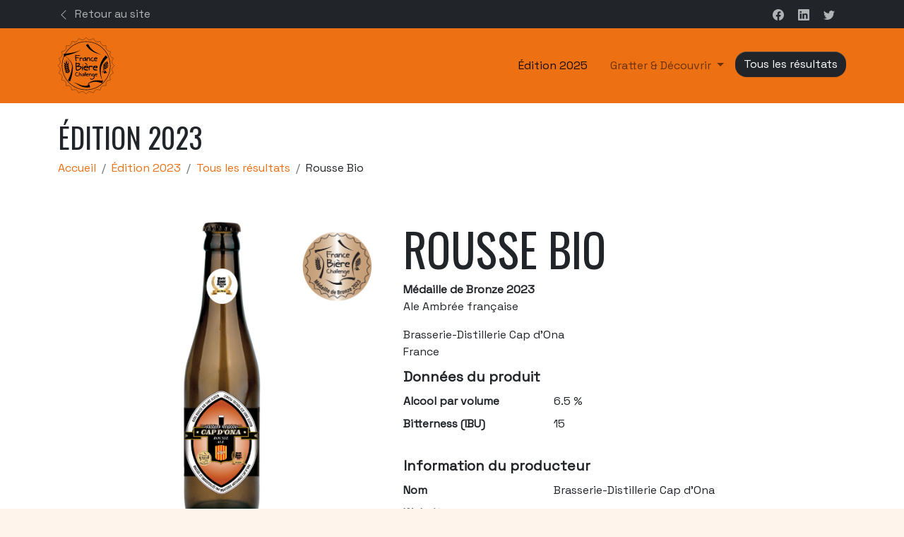

--- FILE ---
content_type: text/html; charset=UTF-8
request_url: https://resultats.francebierechallenge.fr/fr/2023/27483-rousse-bio
body_size: 5519
content:
<!doctype html>
<html lang="fr">
<head>

    <meta charset="UTF-8">
    <meta name="viewport"
          content="width=device-width, user-scalable=no, initial-scale=1.0, maximum-scale=1.0, minimum-scale=1.0">
    <meta http-equiv="X-UA-Compatible" content="ie=edge">

    <!-- SEO Meta -->
    <title>Rousse Bio • France Bière Challenge</title><meta name="description" content="Rousse Bio"><meta property="og:title" content="Rousse Bio" /><meta property="og:site_name" content="France Bière Challenge 2025" /><meta property="og:description" content="Rousse Bio" /><meta property="og:type" content="website" /><meta property="og:url" content="https://resultats.francebierechallenge.fr/fr/2023/27483-rousse-bio" /><meta property="og:image" content="https://docs.francebierechallenge.fr/linked/FBC2023/reg/10388/ee932cba-992f-4a4f-9e28-09c76b9c7935.jpeg" /><meta name="twitter:title" content="Rousse Bio" /><meta name="twitter:description" content="Rousse Bio" /><meta name="twitter:url" content="https://resultats.francebierechallenge.fr/fr/2023/27483-rousse-bio" /><meta name="twitter:images0" content="https://docs.francebierechallenge.fr/linked/FBC2023/reg/10388/ee932cba-992f-4a4f-9e28-09c76b9c7935.jpeg" /><script type="application/ld+json">{"@context":"https://schema.org","@type":"WebPage","name":"France Bière Challenge","description":"France Bière Challenge"}</script>

    <!-- CSS & JS Files -->
    <link href="https://resultats.francebierechallenge.fr/css/app.css" rel="stylesheet">

    <script async="" src="https://www.googletagmanager.com/gtag/js?id=UA-91545037-7"></script>
    <script>
        window.dataLayer = window.dataLayer || [];
        function gtag() { dataLayer.push(arguments) }
        gtag('js', new Date());
        gtag('config', 'UA-91545037-7');
    </script>

</head>
<body>

    <header>

    <div class="top-navbar">
        <div class="container">
            <div class="row justify-content-between">

                <div class="d-flex col-6 align-items-center">
                    <a href="https://francebierechallenge.fr/">
                        <svg xmlns="http://www.w3.org/2000/svg" width="1em" height="1em" viewBox="0 0 16 16" fill="currentColor" class="bi bi-chevron-left me-1">
                            <path fill-rule="evenodd" d="M11.354 1.646a.5.5 0 0 1 0 .708L5.707 8l5.647 5.646a.5.5 0 0 1-.708.708l-6-6a.5.5 0 0 1 0-.708l6-6a.5.5 0 0 1 .708 0z"></path>
                        </svg>
                        <span> Retour au site </span>
                    </a>
                </div>

                <div class="d-flex col-6 d-flex justify-content-end align-items-center">

                    <div class="social-icons d-none d-sm-block">
                                                    <a href="https://www.facebook.com/FranceBiereChallenge" target="_blank" rel="noreferrer">
                                <svg xmlns="http://www.w3.org/2000/svg" width="1em" height="1em" fill="currentColor" class="bi bi-facebook" viewBox="0 0 16 16">
                                    <path d="M16 8.049c0-4.446-3.582-8.05-8-8.05C3.58 0-.002 3.603-.002 8.05c0 4.017 2.926 7.347 6.75 7.951v-5.625h-2.03V8.05H6.75V6.275c0-2.017 1.195-3.131 3.022-3.131.876 0 1.791.157 1.791.157v1.98h-1.009c-.993 0-1.303.621-1.303 1.258v1.51h2.218l-.354 2.326H9.25V16c3.824-.604 6.75-3.934 6.75-7.951z"></path>
                                </svg>
                            </a>
                                                                            <a href="https://www.linkedin.com/company/france-bi%C3%A8re-challenge/" target="_blank" rel="noreferrer">
                                <svg xmlns="http://www.w3.org/2000/svg" width="1em" height="1em" fill="currentColor" class="bi bi-linkedin" viewBox="0 0 16 16">
                                    <path d="M0 1.146C0 .513.526 0 1.175 0h13.65C15.474 0 16 .513 16 1.146v13.708c0 .633-.526 1.146-1.175 1.146H1.175C.526 16 0 15.487 0 14.854V1.146zm4.943 12.248V6.169H2.542v7.225h2.401zm-1.2-8.212c.837 0 1.358-.554 1.358-1.248-.015-.709-.52-1.248-1.342-1.248-.822 0-1.359.54-1.359 1.248 0 .694.521 1.248 1.327 1.248h.016zm4.908 8.212V9.359c0-.216.016-.432.08-.586.173-.431.568-.878 1.232-.878.869 0 1.216.662 1.216 1.634v3.865h2.401V9.25c0-2.22-1.184-3.252-2.764-3.252-1.274 0-1.845.7-2.165 1.193v.025h-.016a5.54 5.54 0 0 1 .016-.025V6.169h-2.4c.03.678 0 7.225 0 7.225h2.4z"></path>
                                </svg>
                            </a>
                                                                            <a href="https://twitter.com/fbierechallenge" target="_blank" rel="noreferrer">
                                <svg xmlns="http://www.w3.org/2000/svg" width="1em" height="1em" fill="currentColor" class="bi bi-twitter" viewBox="0 0 16 16">
                                    <path d="M5.026 15c6.038 0 9.341-5.003 9.341-9.334 0-.14 0-.282-.006-.422A6.685 6.685 0 0 0 16 3.542a6.658 6.658 0 0 1-1.889.518 3.301 3.301 0 0 0 1.447-1.817 6.533 6.533 0 0 1-2.087.793A3.286 3.286 0 0 0 7.875 6.03a9.325 9.325 0 0 1-6.767-3.429 3.289 3.289 0 0 0 1.018 4.382A3.323 3.323 0 0 1 .64 6.575v.045a3.288 3.288 0 0 0 2.632 3.218 3.203 3.203 0 0 1-.865.115 3.23 3.23 0 0 1-.614-.057 3.283 3.283 0 0 0 3.067 2.277A6.588 6.588 0 0 1 .78 13.58a6.32 6.32 0 0 1-.78-.045A9.344 9.344 0 0 0 5.026 15z"></path>
                                </svg>
                            </a>
                                            </div>
                                                        </div>

            </div>
        </div>
    </div>

    <nav class="navbar navbar-light navbar-expand-lg bg-primary">

        <div class="container">
            <a class="navbar-brand" href="https://resultats.francebierechallenge.fr/fr">
                <img src="/img/logo.svg" alt="Logo France Bière Challenge">
            </a>
            <button data-bs-target="#navcol-1" data-bs-toggle="collapse" class="navbar-toggler">
                <span class="visually-hidden"> Toggle navigation </span>
                <span class="navbar-toggler-icon"></span>
            </button>
            <div class="collapse navbar-collapse" id="navcol-1">
                <ul class="navbar-nav ms-auto">
                    <li class="nav-item">
                        <a class="nav-link active text-center" href="https://resultats.francebierechallenge.fr/fr"> Édition 2025 </a>
                    </li>
                    <li class="nav-item dropdown">
                        <a class="nav-link dropdown-toggle text-center" href="#" role="button" data-bs-toggle="dropdown"> Gratter &amp; Découvrir </a>
                        <ul class="dropdown-menu mb-3" aria-labelledby="navbarDropdown">
                                                            <li>
                                    <a class="dropdown-item" href="https://resultats.francebierechallenge.fr/fr/awards/bieres-de-ble-et-autres-cereales"> Bières de blé et autres céréales </a>
                                </li>
                                                            <li>
                                    <a class="dropdown-item" href="https://resultats.francebierechallenge.fr/fr/awards/ale"> Ale </a>
                                </li>
                                                            <li>
                                    <a class="dropdown-item" href="https://resultats.francebierechallenge.fr/fr/awards/bieres-sans-alcool"> Bières sans alcool </a>
                                </li>
                                                            <li>
                                    <a class="dropdown-item" href="https://resultats.francebierechallenge.fr/fr/awards/bieres-acidulees-sures"> Bières acidulées, sures </a>
                                </li>
                                                            <li>
                                    <a class="dropdown-item" href="https://resultats.francebierechallenge.fr/fr/awards/bieres-particulieres"> Bières particulières </a>
                                </li>
                                                            <li>
                                    <a class="dropdown-item" href="https://resultats.francebierechallenge.fr/fr/awards/lager"> Lager </a>
                                </li>
                                                            <li>
                                    <a class="dropdown-item" href="https://resultats.francebierechallenge.fr/fr/awards/bieres-avec-ajouts-dingredients"> Bières avec ajouts d&#039;ingrédients </a>
                                </li>
                                                            <li>
                                    <a class="dropdown-item" href="https://resultats.francebierechallenge.fr/fr/awards/stout-porter"> Stout / Porter </a>
                                </li>
                                                            <li>
                                    <a class="dropdown-item" href="https://resultats.francebierechallenge.fr/fr/awards/biere-amateur"> Bière &quot;Amateur&quot; </a>
                                </li>
                                                    </ul>
                    </li>
                    <li class="nav-item text-center">
                        <a class="btn btn-dark" role="button" href="https://resultats.francebierechallenge.fr/fr/2025"> Tous les résultats </a>
                    </li>
                </ul>
            </div>
        </div>

    </nav>

</header>

    <div class="modal fade" role="dialog" tabindex="-1" id="share">
    <div class="modal-dialog modal-dialog-centered" role="document">
        <div class="modal-content">

            <div class="modal-header">
                <h4 class="modal-title"> Partager </h4>
                <button type="button" class="btn-close" data-bs-dismiss="modal" aria-label="Close"></button>
            </div>

            <div class="modal-body">
                <div class="row">

                    <div class="col-12 col-sm-4 d-flex flex-column align-items-center mb-3">
                        <div class="btn-social-link">
                            <a target="_blank" href="http://www.facebook.com/sharer.php?u=https%3A%2F%2Fresultats.francebierechallenge.fr%2Ffr%2F2023%2F27483-rousse-bio">
                                <svg xmlns="http://www.w3.org/2000/svg" width="1em" height="1em" viewBox="0 0 24 24" fill="none" class="h1">
                                    <path d="M9.19795 21.5H13.198V13.4901H16.8021L17.198 9.50977H13.198V7.5C13.198 6.94772 13.6457 6.5 14.198 6.5H17.198V2.5H14.198C11.4365 2.5 9.19795 4.73858 9.19795 7.5V9.50977H7.19795L6.80206 13.4901H9.19795V21.5Z" fill="currentColor"></path>
                                </svg>
                                <span> Facebook </span>
                            </a>
                        </div>
                    </div>

                    <div class="col-12 col-sm-4 d-flex flex-column align-items-center mb-3">
                        <div class="btn-social-link">
                            <a target="_blank" href="http://twitter.com/share?url=https%3A%2F%2Fresultats.francebierechallenge.fr%2Ffr%2F2023%2F27483-rousse-bio">
                                <svg xmlns="http://www.w3.org/2000/svg" width="1em" height="1em" viewBox="0 0 24 24" fill="none" class="h1">
                                    <path fill-rule="evenodd" clip-rule="evenodd" d="M8 3C9.10457 3 10 3.89543 10 5V8H16C17.1046 8 18 8.89543 18 10C18 11.1046 17.1046 12 16 12H10V14C10 15.6569 11.3431 17 13 17H16C17.1046 17 18 17.8954 18 19C18 20.1046 17.1046 21 16 21H13C9.13401 21 6 17.866 6 14V5C6 3.89543 6.89543 3 8 3Z" fill="currentColor"></path>
                                </svg>
                                <span> Twitter </span>
                            </a>
                        </div>
                    </div>

                    <div class="col-12 col-sm-4 d-flex flex-column align-items-center mb-3">
                        <div class="btn-social-link">
                            <a target="_blank" href="https://www.linkedin.com/shareArticle?mini=true&url=https%3A%2F%2Fresultats.francebierechallenge.fr%2Ffr%2F2023%2F27483-rousse-bio">
                                <svg xmlns="http://www.w3.org/2000/svg" width="1em" height="1em" viewBox="0 0 24 24" fill="none" class="h1">
                                    <path d="M14.8284 12L16.2426 13.4142L19.071 10.5858C20.6331 9.02365 20.6331 6.49099 19.071 4.9289C17.509 3.3668 14.9763 3.3668 13.4142 4.9289L10.5858 7.75732L12 9.17154L14.8284 6.34311C15.6095 5.56206 16.8758 5.56206 17.6568 6.34311C18.4379 7.12416 18.4379 8.39049 17.6568 9.17154L14.8284 12Z" fill="currentColor"></path>
                                    <path d="M12 14.8285L13.4142 16.2427L10.5858 19.0711C9.02372 20.6332 6.49106 20.6332 4.92896 19.0711C3.36686 17.509 3.36686 14.9764 4.92896 13.4143L7.75739 10.5858L9.1716 12L6.34317 14.8285C5.56212 15.6095 5.56212 16.8758 6.34317 17.6569C7.12422 18.4379 8.39055 18.4379 9.1716 17.6569L12 14.8285Z" fill="currentColor"></path>
                                    <path d="M14.8285 10.5857C15.219 10.1952 15.219 9.56199 14.8285 9.17147C14.4379 8.78094 13.8048 8.78094 13.4142 9.17147L9.1716 13.4141C8.78107 13.8046 8.78107 14.4378 9.1716 14.8283C9.56212 15.2188 10.1953 15.2188 10.5858 14.8283L14.8285 10.5857Z" fill="currentColor"></path>
                                </svg>
                                <span> LinkedIn </span>
                            </a>
                        </div>
                    </div>

                    <div class="col">
                        <p class="mb-3 fw-bold"> Lien de la page </p>
                        <div class="input-group">
                            <input class="form-control" id="copyClipboard" type="text" readonly="" value="https://resultats.francebierechallenge.fr/fr/2023/27483-rousse-bio" />
                            <button onclick="navigator.clipboard.writeText('https://resultats.francebierechallenge.fr/fr/2023/27483-rousse-bio')" class="btn border-1 border-top border-bottom border-end" type="button">
                                Copier
                                <svg xmlns="http://www.w3.org/2000/svg" width="1em" height="1em" viewBox="0 0 16 16" fill="currentColor" class="bi bi-clipboard-plus ms-2">
                                    <path fill-rule="evenodd" d="M4 1.5H3a2 2 0 0 0-2 2V14a2 2 0 0 0 2 2h10a2 2 0 0 0 2-2V3.5a2 2 0 0 0-2-2h-1v1h1a1 1 0 0 1 1 1V14a1 1 0 0 1-1 1H3a1 1 0 0 1-1-1V3.5a1 1 0 0 1 1-1h1v-1z"></path>
                                    <path fill-rule="evenodd" d="M9.5 1h-3a.5.5 0 0 0-.5.5v1a.5.5 0 0 0 .5.5h3a.5.5 0 0 0 .5-.5v-1a.5.5 0 0 0-.5-.5zm-3-1A1.5 1.5 0 0 0 5 1.5v1A1.5 1.5 0 0 0 6.5 4h3A1.5 1.5 0 0 0 11 2.5v-1A1.5 1.5 0 0 0 9.5 0h-3zM8 7a.5.5 0 0 1 .5.5V9H10a.5.5 0 0 1 0 1H8.5v1.5a.5.5 0 0 1-1 0V10H6a.5.5 0 0 1 0-1h1.5V7.5A.5.5 0 0 1 8 7z"></path>
                                </svg>
                            </button>
                        </div>
                    </div>

                </div>
            </div>

            <div class="modal-footer">
                <button class="btn btn-outline-primary" type="button" data-bs-dismiss="modal"> Ok </button>
            </div>

        </div>
    </div>
</div>

    <section class="bg-white py-5">
        <div class="container">
            <div class="row">
                <div class="col">
                    <h1> Édition 2023</h1>
                    <ol class="breadcrumb">
                        <li class="breadcrumb-item">
                            <a href="https://francebierechallenge.fr/"> Accueil </a>
                        </li>
                        <li class="breadcrumb-item active">
                            <a href="https://resultats.francebierechallenge.fr/fr"> Édition 2023 </a>
                        </li>
                        <li class="breadcrumb-item active">
                            <a href="https://resultats.francebierechallenge.fr/fr/2023"> Tous les résultats </a>
                        </li>
                        <li class="breadcrumb-item"> Rousse Bio </li>
                    </ol>
                </div>
            </div>
        </div>
    </section>

    <section class="bg-white py-5">

        <div class="container product-data">
            <div class="container product-data">
                <div class="row">

                    <div class="col-12 col-md-6 col-lg-5 position-relative mb-5">
                        <div class="product-image">
                            <div class="ratio ratio-1x1">
                                <div class="d-flex justify-content-center pb-3">

                                                                            <img class="mb-2 h-100" src="https://docs.francebierechallenge.fr/linked/FBC2023/reg/10388/0d06885e-4175-475f-9573-86551b11811f.png" alt="Rousse Bio"/>
                                    
                                    <div class="medal-productpage">
                                        <img class="img-fluid mb-2" src="https://img.brusselsbeerchallenge.com/medals/web/fbc2023-bronze-medal.png" alt="Médaille de Bronze 2023"/>
                                                                            </div>

                                </div>
                            </div>
                        </div>
                        <div class="d-grid">
                            <button class="btn btn-success" type="button" data-bs-toggle="modal" data-bs-target="#share">
                                Partager
                                <svg xmlns="http://www.w3.org/2000/svg" width="1em" height="1em" viewBox="0 0 16 16" fill="currentColor" class="bi bi-share ms-2">
                                    <path fill-rule="evenodd" d="M13.5 1a1.5 1.5 0 1 0 0 3 1.5 1.5 0 0 0 0-3zM11 2.5a2.5 2.5 0 1 1 .603 1.628l-6.718 3.12a2.499 2.499 0 0 1 0 1.504l6.718 3.12a2.5 2.5 0 1 1-.488.876l-6.718-3.12a2.5 2.5 0 1 1 0-3.256l6.718-3.12A2.5 2.5 0 0 1 11 2.5zm-8.5 4a1.5 1.5 0 1 0 0 3 1.5 1.5 0 0 0 0-3zm11 5.5a1.5 1.5 0 1 0 0 3 1.5 1.5 0 0 0 0-3z"></path>
                                </svg>
                            </button>
                        </div>
                    </div>

                    <div class="col-12 col-md-6 col-lg-7 ps-5">

                        <div> <h1 class="display-3"> Rousse Bio </h1> </div>
                        <span class="d-block fw-bold"> Médaille de Bronze 2023 </span>

                        <div>
                                                    </div>

                        <p> Ale Ambrée française </p>

                        <span class="d-block"> Brasserie-Distillerie Cap d&#039;Ona  </span>
                        <span class="d-block mb-2"> France  </span>

                        <p class="lead fw-bold mb-2"> Données du produit </p>

                        <dl class="row mb-5">
                            <dt class="col-4"> Alcool par volume </dt>
                            <dd class="col-8"> 6.5 % </dd>
                            <dt class="col-4"> Bitterness (IBU) </dt>
                            <dd class="col-8"> 15 </dd>
                        </dl>

                        <p class="lead fw-bold mb-2"> Information du producteur </p>

                        <dl class="row mb-5">
                            <dt class="col-4"> Nom </dt>
                            <dd class="col-8">
                                <span> Brasserie-Distillerie Cap d&#039;Ona </span>
                            </dd>
                            <dt class="col-4"> Website </dt>
                            <dd class="col-8">
                                <ul class="list-unstyled">
                                                                            <li>
                                            <a href="http://www.cap-dona.com" target="_blank" rel="noreferrer"> http://www.cap-dona.com </a>
                                        </li>
                                                                    </ul>
                            </dd>
                        </dl>

                    </div>

                </div>
            </div>
        </div>

    </section>

    <footer class="py-5">
    <div class="container">
        <div class="row">
            <div class="col text-end">
                <span> © France Bière Challenge 2025 | Becomev </span>
            </div>
        </div>
    </div>
</footer>

    <script type="text/javascript" src="https://resultats.francebierechallenge.fr/js/app.js"></script>

</body>
</html>


--- FILE ---
content_type: image/svg+xml
request_url: https://resultats.francebierechallenge.fr/img/logo.svg
body_size: 5322
content:
<svg xmlns="http://www.w3.org/2000/svg" viewBox="0 0 119.2 119.2">
  <path fill="none" stroke="#000" stroke-miterlimit="10" stroke-width=".5" d="M75.5 2.7c2.4 6.4 6.8 8.2 13.1 5.5.5-.2 1 .1 1.1.6.8 6.8 4.4 9.7 11.2 8.6.5-.1 1 .4.9.9-1.1 6.8 1.7 10.5 8.6 11.2.5 0 .8.6.7 1-1 2.7-1.9 5.3-.8 8.1 1.2 2.8 3.5 3.9 6.2 5.1.5.2.6.8.3 1.2-1.6 2.3-3.2 4.5-2.9 7.5.4 3.1 2.5 4.8 4.7 6.6.4.3.4.9 0 1.2-2.1 1.9-4.3 3.6-4.7 6.6-.3 3 1.2 5.1 2.8 7.5.3.4.1 1-.4 1.2-6.4 2.4-8.2 6.8-5.4 13.1.2.5-.1 1-.6 1.1-2.9.5-5.5 1-7.4 3.4-1.7 2.3-1.6 5-1.3 7.8.1.5-.4 1-.9.9-6.7-1-10.6 1.7-11.2 8.6-.1.5-.6.8-1.1.7-2.7-1-5.2-1.9-8-.8-2.9 1.1-4 3.7-5.2 6.2-.2.4-.7.6-1.1.4-7.8-4-8.2-4-14.3 1.9-.3.3-.9.3-1.1-.1-1.7-2.1-3.5-4.2-6.5-4.6-3-.4-5.3 1.1-7.6 2.8-.4.3-1 .1-1.2-.3-1.2-2.5-2.3-5.1-5.2-6.2-2.8-1.2-5.4-.2-8 .8-.5.2-1-.1-1-.6-.5-2.8-.9-5.5-3.4-7.4-2.4-1.8-5.1-1.5-7.9-1.3-.5 0-.9-.4-.8-.8.2-2.8.5-5.6-1.4-8-1.8-2.4-4.5-2.8-7.3-3.3-.5-.1-.8-.6-.6-1 1-2.6 1.9-5.1.8-7.9-1.1-2.9-3.6-4-6.3-5.2-.5-.2-.6-.8-.3-1.2 2-2.5 3.6-4.8 3.2-7.8-.4-3-2.4-4.7-4.7-6.5-.4-.3-.4-.9 0-1.2 5.5-4 6.2-8.7 1.8-14-.3-.4-.2-1 .3-1.2 2.6-1.2 5.1-2.3 6.2-5.2 1.1-2.7.2-5.2-.8-8-.2-.5.1-1 .7-1.1 6.8-.7 9.7-4.4 8.6-11.2-.1-.5.3-1 .9-.9 2.9.3 5.6.5 8-1.4 2.4-1.8 2.8-4.5 3.3-7.3.1-.5.6-.8 1-.6 2.7.9 5.2 2 8.1.8 2.8-1.2 3.9-3.6 5.1-6.2.2-.5.8-.6 1.2-.3 5.3 4.2 10 3.8 14-1.9.3-.4.9-.5 1.2-.1 1.9 2.2 3.6 4.3 6.6 4.7 3 .3 5.1-1.1 7.5-2.8.5-.2 1.1-.1 1.3.4z"/>
  <path d="M59.6 110.9c-28.3 0-51.3-23-51.3-51.3 0-28.3 23-51.3 51.3-51.3 28.3 0 51.3 23 51.3 51.3 0 28.3-23 51.3-51.3 51.3zm0-101.7C31.8 9.2 9.2 31.8 9.2 59.6S31.8 110 59.6 110c27.8 0 50.4-22.6 50.4-50.4S87.4 9.2 59.6 9.2z"/>
  <path d="M63.1 21.3c.9 1 1.9 2 2.9 3 1.1 1 2.3 2 3.6 3 1.3.9 2.7 1.9 4.2 2.7l1.1.6c.4.2.8.4 1.1.5.7.3 1.5.7 2.3 1 .8.3 1.6.7 2.3.9.8.3 1.5.6 2.3.8l4.5 1.5c1.5.5 3 .9 4.4 1.2-1.4-.5-2.8-1.2-4.3-1.8-1.3-.6-2.7-1.2-4.1-1.9-.7-.3-1.4-.7-2-1-.7-.3-1.3-.7-2-1.1-.6-.4-1.3-.8-2-1.2-.3-.2-.7-.4-.9-.6l-.9-.6c-1.2-.8-2.3-1.7-3.3-2.7-1-.9-1.9-1.9-2.8-2.8-.8-1-1.6-1.9-2.2-2.8-1.3-1.8-2.2-3.4-2.7-4.5-.3-.6-.5-1-.6-1.3-.1-.3-.2-.4-.2-.4l-3.1 1.4.1-.1-.1.1-1.6.8c.1.1.1.2.2.3.8 1.3 2.1 3 3.8 5zM101 37.9s-.2.2-.6.5l-.9.9-.3.3-.2.2c-1.1 1.2-2.3 2.8-3.6 4.6-1.7 2.5-3.5 5.5-4.9 9.1C89.1 57 88.1 61 88 65.1V68c0 .9.1 2 .2 2.9.2 1.9.5 3.8.8 5.6.7 3.6 1.6 6.8 2.6 9.6.7 2.1 1.5 3.9 2.1 5.3-1.1-.2-2.6-.5-4.3-.7-3.9-.5-9.2-.7-14.4.5-1.3.3-2.6.7-3.8 1.2-1.2.5-2.4 1-3.4 1.7s-2 1.4-2.9 2.2c-.7.7-1.3 1.4-1.7 2.3 0 .2.1.5.2.7.1.2.2.3.3.5-.2 0-.4.1-.7.1 0 .4.1.7.2 1 .1.2.2.3.3.5-1 .2-2.3.4-3.8.5-2 .1-4.5.1-7-.3s-5.2-1.2-7.6-2.4c-1.3-.7-2.7-1.3-4.1-1.9-1.4-.6-2.8-1.1-4.1-1.5-1.4-.4-2.8-.8-4-1.1 1.4.5 2.8 1.2 4.3 1.9 1.2.6 2.4 1.2 3.5 1.9s2.3 1.5 3.5 2.3c2.6 1.7 5.5 2.8 8.2 3.6 2.8.7 5.5 1.1 7.8 1.2 2.3.1 4.2 0 5.6-.2.7-.1 1.2-.2 1.6-.2.4-.1.6-.1.6-.1l-.8-3c.1 0 .2.1.3.1 0 0-.1-.1-.3-.2l-.7-2.8s-.1 0-.4.1c-.3.1-.7.2-1.2.3h-.1c-.2-.5-.3-1 0-1.5.3-.6 1-1.2 1.8-1.6.8-.5 1.7-.9 2.8-1.2 1-.4 2-.7 3.1-1 1.1-.3 2.2-.4 3.3-.6 4.5-.5 9 .3 12.3 1.2 1.6.4 3 .9 3.9 1.2.4.2.8.3 1 .4.2.1.3.1.3.1l1.2-3.5c.2.3.3.5.3.6 0-.1-.1-.3-.3-.7l.7-2.1s-.2-.1-.5-.1c-.3-.1-.7-.2-1.1-.3C93 89 92.5 87.1 92 85c-.6-2.7-1.2-5.8-1.4-9.2-.1-1.7-.2-3.4-.2-5.2 0-.9 0-1.7.1-2.6l.1-1.4.1-.7.1-.6c.4-3.4 1.6-6.7 3.1-9.6 1.5-2.9 3.3-5.3 5-7.3 1.7-2 3.3-3.5 4.4-4.5.6-.5 1-.9 1.3-1.1.3-.2.4-.3.4-.3l-4-4.6zM31.3 61.6c-.2-2.3-.8-4.4-1.6-6.4s-1.9-3.8-3.1-5.4c-2.3-3.2-5-5.7-7.4-7.7-1.7-1.4-3.2-2.5-4.5-3.3 1.4-.3 3.3-.8 5.3-1.3 2.6-.7 5.7-1.5 8.9-2.5s6.7-2.2 10-3.6c.8-.3 1.7-.8 2.5-1.2.9-.4 1.6-.8 2.4-1.3 1.6-1 3.1-2 4.4-3 .2-.2.4-.3.6-.5l-.9.6-2.1 1.2c-.7.4-1.4.7-2.2 1.1-.8.3-1.6.7-2.3.9-.8.3-1.6.6-2.4.8-3.2 1-6.5 1.7-9.6 2.3-3.1.6-6.1 1.1-8.6 1.4-2.5.4-4.6.6-6.1.8-1.5.1-2.3.2-2.3.2l.5 3 .4 3s.9-.2 2.4-.5c.1 0 .3-.1.5-.1 1.2 1 2.7 2.2 4.3 3.7 2.1 2 4.4 4.6 6.2 7.7.9 1.5 1.7 3.2 2.3 4.9.6 1.7.9 3.6.9 5.3 0 .4 0 1-.1 1.4 0 .4-.1.9-.2 1.4-.1.9-.2 1.9-.4 2.8-.1.9-.3 1.8-.5 2.7l-.6 2.7c-.4 1.7-.9 3.4-1.4 5-.5 1.6-1 3-1.6 4.4-1 2.7-2 4.8-2.7 6.3-.4.7-.7 1.3-.9 1.7l-.3.6 2.7 1.3 1.9.9c.1-.3.2-.7.4-1 .6-1.7 1.5-4.3 2.3-7.3.4-1.5.8-3.2 1.2-5 .4-1.8.8-3.6 1-5.6.2-1 .3-2 .4-3 .1-1 .2-2 .3-3.1.1-1 .1-2.1.2-3.1v-1.6c-.2-.5-.2-1-.2-1.6z"/>
  <path d="M13.9 47.9l-.6 5.4c0 .4-.1.8-.1 1.2 0 2.3 1.3 3.8 3.7 4.8.7.3 1 0 1-.7 0-1.3-.7-2.3-1.7-3.2-.5-.5-1.2-.8-1.8-1.2-.6-.3-.8-.7-.7-1.2.1-1.5.2-3.1.3-4.6V48c0-.1 0-.1-.1-.1zM23.4 49.5c-.2 1.3-.5 2.6-.7 3.9-.1.6-.4.9-.9 1.1-1.4.4-2.5 1.1-3.1 2.4-.3.5-.4 1.1-.4 1.6 0 .6.4.8 1 .6 2-.7 3.6-2.7 3.8-4.7.1-1.6.3-3.2.5-4.9h-.2zM21.5 74.1c-.6-.5-1.1-1.1-1.8-1.6-1.3-.9-2.7-1.1-4.4-1.1.3 1.3.9 2.4 2.1 3 .9.5 1.9.7 2.9.9.9.2 1.1-.1 1-1 .2-.1.2-.2.2-.2zM14.3 67.1c.3 1.5.9 2.8 2.3 3.5.7.4 1.4.6 2.2.8.4.1 1 0 1.1-.2.2-.2.1-.8 0-1.1-.4-.9-1.2-1.6-2-2-1.1-.7-2.3-1-3.6-1zM13.5 62.7c.1.5.2.9.3 1.3.6 2.1 2.3 3 4.4 3.5.6.1.9-.2.9-.8-.1-.8-.3-1.5-1.3-1.6h.4c-.4-1-2.5-2.2-4.7-2.4zM18.4 62.2c-1-2.2-2.7-3.5-5.3-4 .2.8.2 1.5.5 2.2.3.6.8 1.2 1.3 1.7.6.5 1.4.9 2.2 1.2.8.3.9.1 1.2-.6.1-.2.1-.3.1-.5z"/>
  <path d="M18.1 57.1c2.1-2.4 1.7-5.9.6-7.5-1.7 1.1-2.9 4.8-.6 7.5zM21.5 74.1c.6.9 1 .9 1.7.1 1.2-1.5 2.2-3 1.6-5 0-.1 0-.2-.1-.2 0 0 0-.1-.1-.1-1.9.7-3.6 2.8-3.1 5.2zM24 65.2c-2.3.6-3.7 2.6-3.8 4.2v.2c0 .5.1 1 .6 1.2.6.2.9-.2 1.2-.6.8-.9 1.7-1.8 1.9-3.1.1-.5 0-1.2.1-1.9zM18.4 62.2c.2.3.3.8.6.9.5.2.9-.1 1.3-.4.4-.4.9-.8 1.4-1.2 1-.9 1.3-2.1 1.3-3.4-2.1-.1-4 1.7-4.6 4.1zM20.6 64.7c-.3-.1-.6-.2-1-.3-.5.7-.5 1.4-.3 2.1.2.6.6.7 1.1.4 1-.7 1.8-1.5 2.4-2.6.5-.9.6-1.8.5-2.8-1.6.4-2.8 1.3-3.7 2.7.3.2.6.4 1 .5zM19.3 67.3c-.5.6-.4 1.1.4 1.7.5-.7.3-1.5-.4-1.7zM18.8 65.1c.5-.8.4-1.3-.2-1.8-.7.5-.6.9.2 1.8zM21.1 73c.2-1.2.1-1.6-.6-1.8-.6.6-.4 1 .6 1.8zM18.4 61.2c.1-.5.2-.9.2-1.4 0-.2-.3-.3-.4-.4-.1.2-.4.4-.4.5.1.5.2.9.3 1.4.1-.1.2-.1.3-.1zM15.3 54.1s.1-.4.1-1.1c0-.3.1-.7.1-1.1 0-.4.1-.8.1-1.2.1-.8.1-1.7.2-2.3V48v-.3-.3s0 .1-.1.3c0 .1-.1.2-.1.3 0 .1-.1.3-.1.4 0 .2-.1.3-.1.5s-.1.4-.1.6c-.1.4-.1.8-.1 1.2V53c.1.7.1 1.1.1 1.1zM21.1 54.2s.1-.4.1-1.1c0-.3.1-.7.1-1.1 0-.4.1-.8.1-1.2.1-.8.1-1.7.2-2.3v-.4-.3-.3s0 .1-.1.3c0 .1-.1.2-.1.3 0 .1-.1.3-.1.4 0 .2-.1.3-.1.5s-.1.4-.1.6c-.1.4-.1.8-.1 1.2v2.3c.1.7.1 1.1.1 1.1z"/>
  <path d="M18.5 52.4s.1-.4.1-1.1c0-.3.1-.7.1-1.1 0-.4.1-.8.1-1.2.1-.8.1-1.7.2-2.3v-.4-.3-.3s0 .1-.1.3c0 .1-.1.2-.1.3 0 .1-.1.3-.1.4 0 .2-.1.3-.1.5s-.1.4-.1.6c-.1.4-.1.8-.1 1.2v2.3c0 .7.1 1.1.1 1.1z"/>
  <g>
    <path d="M95.8 72.3c.3-.3.3-.3.6 0 0-.2-.1-.3-.1-.5.2.1.3.2.5.2 0-.1 0-.2.1-.4.1.2.3.3.4.4 0-.1 0-.1.1-.2l.1-.1.1.1c.2.3.1.6.1.9-.1.9.2 1.7.7 2.5.1.1.1.2.2.2-.7-.9-.8-1.9-.7-3 1 1 2.2 1.7 3.6 1.9-.1 0-.3-.1-.4-.1-.1-.1-.3-.1-.4-.2-.8-.4-1.6-.8-2.3-1.4l-.3-.3c-.1-.1-.1-.2.1-.2s.4-.1.6-.1h1.6c.1 0 .2 0 .3-.1-1-.1-1.9-.4-2.9 0-.1-.2-.1-.5-.2-.7h.1l.4.4c-.1-.3-.1-.5-.2-.8.1.1.2.2.3.2 0-.2 0-.4-.1-.6h.1c.1.1.2.2.4.2.1-.2.1-.5.2-.7.1.1.1.2.2.3l.4-.4c0 .1.1.3.1.4.1-.1.3-.2.4-.3h.1v.4c.2-.1.3-.1.5-.2 0 .1 0 .2-.1.3h.4c0 .1 0 .2-.1.3h.5c0 .2-.1.3-.1.5.2 0 .4 0 .6-.1-.1.2-.2.3-.2.4.1 0 .2.1.4.1-.2.2-.3.5-.7.5v.1c.1.1.2.2.4.3l-.9.3h1.2c-.1.1-.1.2-.2.3.2.1.4.1.6.2-.2.3-.2.3.1.4h.2c.2 0 .3.1.1.3.8-.3 1.3.1 1.9.5-.2 0-.4-.1-.5 0-.4.1-.8.1-1.1.2-.2 0-.2.2-.1.3 0 .1.1.1.2.2-.2 0-.4 0-.6-.1-.1 0-.2-.1-.3-.1-.1 0-.2.1-.2.1-.1.2-.2.2-.4.1-.1 0-.3-.1-.4-.2 0 .1-.1.1-.1.2-.3-.1-.4-.3-.6-.5 0 .1-.1.1-.1.2-.3-.2-.6-.5-.9-.7.1.3.4.6.3 1-.1 0-.2 0-.3-.1.1.1.3.2.4.4-.2 0-.3.1-.5.1.2.2.4.3.6.5-.5.1-.8-.1-1.1-.3 0 .1 0 .2.1.4-.1-.1-.2-.1-.3-.1-.3-.2-.3-.2-.6.1-.2-.2-.3-.4-.5-.7 0 .1-.1.1-.1.2-.1-.2-.3-.3-.4-.5-.1-.1-.1-.2-.2-.2-.2-.1-.2-.3-.1-.5v-.1c-.2 0-.4.1-.4 0-.2-.2-.1-.5.1-.7h-.6c0-.3.1-.5.5-.7-.2-.2-.5-.1-.7-.1.1-.3.3-.5.7-.6-.4.2-.5.1-.6 0z"/>
    <path fill-rule="evenodd" d="M96.1 66.3c.5 0 .9.4.9.9s-.4.9-.9.9-.9-.4-.9-.9.4-.9.9-.9z" clip-rule="evenodd"/>
    <path d="M94.9 76.3s-.1 0-.1-.1l-.4-.4c-.2-.2-.3-.4-.5-.7-.1-.3-.3-.7-.3-1.1-.1-.4-.1-.9 0-1.3.1-.2.1-.5.2-.7v-.1-.1l.1-.2.3-.3c.8-.8 1.8-1.2 2.6-1.7.2-.1.4-.3.6-.4.2-.1.3-.3.4-.5.2-.3.3-.7.1-1-.1-.3-.4-.6-.8-.7-.3-.1-.8-.2-1.1-.2-.3 0-.6.2-.6.4-.1.2 0 .5.2.6.1.1.3.1.4.1.1-.1.2-.1.2-.1s-.1 0-.1.1c-.1.1-.3.1-.6 0-.2-.1-.4-.4-.4-.8 0-.2.1-.4.3-.6.2-.2.4-.2.6-.3.5-.1.9-.1 1.4.1.2.1.5.2.7.3.2.2.4.4.6.7.3.6.2 1.3-.1 1.8-.1.2-.4.5-.6.7-.2.2-.5.3-.7.5-.5.3-.9.5-1.4.7-.4.2-.8.5-1.1.8l-.2.2-.1.1v.1c-.1.2-.2.4-.2.5-.1.4-.2.8-.2 1.1 0 .4.1.7.1 1 .1.3.2.5.3.7.1.2.2.3.3.4l.1.4zM100.9 59.8h-.7c-.5 0-1.1.1-1.5.5-.3.3-.7.5-1.1.2-.1-.1-.3-.2-.5-.2-.6-.1-.8-.5-.7-.9l.3-1.8c.2-.8.8-1 1.6-.7 1.2.5 2 1.3 2.5 2.4 0 .1.1.2.1.3v.2zM101.3 59.1c-.4-.6-.8-1.1-1.1-1.7-.1-.2-.1-.5 0-.6.3-.5.7-.9 1.2-1.3s.9-.2 1.2.3c.3.6.5 1.3.7 1.9.1.2-.1.5-.2.7-.2.3-.5.6-.8.8-.6.4-.8.4-1-.1zM101.5 65c-1.1 1.1-3.2 1.2-4.2.3-.2-.2-.3-.4-.1-.7.2-.3.4-.7.7-.9 1.1-.9 1.9-.7 2.9.4.3.3.5.6.7.9zM103.5 54.5c-.9.6-1.3.4-1.4-.7-.1-.7.2-1.3.6-1.8.3-.4.7-.9 1.1-1.3.2-.3.5-.3.6.1.1.2.2.4.3.7.6 1.4.3 2-1.2 3zM101.2 63.7c.9-.5 1.7-.8 2.4-1.3.5-.3 1-.7 1.5-1.1l.8-.4c-.1.8-.4 1.4-.8 2-.6.8-1.2 1.5-2.2 1.9-.3.1-.6.2-.8-.1-.3-.3-.6-.6-.9-1zM102.9 55.3c.8-.6 1.7-1.3 2.6-1.9.1.3.2.8.2 1.3 0 .6 0 1.1-.1 1.7 0 .2-.2.4-.4.5-.2.1-.4.2-.7.2-.5.1-.8-.1-1-.5-.2-.4-.4-.8-.6-1.3zM101.1 63.5c-.3-.1-.5-.1-.6-.2-.7-.5-1.3-1-1.7-1.7-.2-.3-.2-.6.2-.8.4-.2.9-.5 1.4-.5.5.1.6.7.7 1.2-.1.6-.1 1.2 0 2zM95.8 60.6c.5.1.9.2 1.4.3.7.2 1.4 1 1.5 1.7v.1c-.1.4-1.2.8-1.6.6-.8-.5-1.4-1.8-1.3-2.7zM101.5 63c0-.8-.1-1.4-.1-2.1 0-.5.3-.9.8-1 .4-.1.9.3 1 .7.3.6.4 1.3-.5 1.7-.2.1-.4.3-.6.4-.2 0-.4.1-.6.3zM103.9 60.9c-.3-.5-.6-.9-.8-1.3-.1-.1-.1-.4 0-.5.4-.5.9-1 1.4-1.4.1-.1.4 0 .6.1.1.1.2.3.2.5-.2.9-.8 1.8-1.4 2.6z"/>
    <path d="M101.7 65.7c0 .4.1.8.1 1.2-1.2.4-2.6.1-3.3-.7 1.1-.1 2.2-.3 3.2-.5zM96.5 64.8c-1.4-1.1-2-2.8-1.4-4.1.2.7.5 1.4.8 2 .1.3.4.5.6.7.5.5.5.8 0 1.4zM97.1 55.7c0 .2 0 .4-.1.6-.1.3-.3.6-.4.8-.5.8-.6 1.6-.4 2.4 0 .2.1.4.1.7-.7-.3-.8-.9-.8-1.3-.1-1.3.7-2.3 1.4-3.3.1 0 .1.1.2.1zM98.1 66.6c-.3.1-.6.2-.8.1-.6-.2-1.2-.5-1.7-.8-.1-.1-.1-.5-.1-.7 0-.2.1-.3.2-.5.9.7 1.6 1.3 2.4 1.9zM104 61.7c.4-.6.8-1.3 1.1-2 .4-.7.6-1.4 1-2.2.1.3.2.4.2.6-.2 1.5-.9 2.7-2.1 3.6-.1-.1-.2-.1-.2 0zM101.2 51.9c.5-.6 1.2-1.2 2.2-1.2-.4.5-.9 1-1.2 1.4-.4-.1-.7-.2-1-.2zM103.5 65c-.4.5-.7 1-1.3 1.2-.1-.6.2-.9 1.3-1.2zM101 55.1c.1 0 .1 0 0 0 .3-.2.6-.3.9-.5-.1-.7-.3-1.5-.5-2.3-.5.2-.9.6-1.1 1.1-.3.5-.5 1.2-.5 1.6-.2.7-.3 1.5-.2 1.6.2-.3.5-.9 1.1-1.3.1 0 .2-.1.3-.2zM99.1 56c.1-.2.4-1.3.5-1.8.2-.4.3-.8.5-1.2.1-.2.1-.3.1-.5-.2.1-.4.1-.5.3l-.1.1c-.1.2-.3.4-.4.6l-.1.1c-.4.4-1.1 1.8-1.1 1.8-.2.3-.3.6-.5 1 .6.1 1 .2 1.5.3 0-.4.1-.6.1-.7z"/>
  </g>
  <g>
    <path d="M36.4 77.8c0-.4.1-.8.2-1.2.1-.4.2-.7.4-1.1.2-.3.3-.7.6-1 1-1.2 4.2-2.3 4.1-.8-.1.6-1.3.1-2.6 1-.3.2-.5.4-.7.6-.2.2-.3.5-.4.8-.1.3-.2.6-.3 1-.2 2-.1 3.1 1.8 3.5 1 .2 4.2-.3 4.2.1 0 .3.1.4-.7.7-.7.3-1.5.3-2.3.4-2.5-.1-4.4-1.3-4.3-4zM49.2 77.5c.5 2.8-.1 4.1-.3 4.1-.2 0-.7-.4-.7-1.4 0-.6.1-1.6 0-2.6-.1-.8-1.3-.9-1.9-.1-1.5 1.2-.3 4.2-1.7 4.2-.4 0-.3-1.1-.3-2 0-.6.1-1.1.1-1.7v-1.7c0-.6-.1-3.4.6-3.4.5-.1.4 1 .5 1.9.1.6 0 1.4.1 2.1.4-.7 2.2-1.4 3.1-.7 0 .4.3 1 .5 1.3zM54.3 80.1c-.3.3-.5.6-.8.8-.3.2-.6.4-.8.5-.3.1-.6.2-.8.2-.3 0-.5 0-.7-.1-.2-.1-.4-.2-.6-.4-.5-.5-.6-1.1-.6-1.7.2-1.5 1.9-2.8 3.3-3.1.5-.1 1-.1 1.6-.1.2.4.3.8.4 1.3.1.5.2.9.2 1.4.1.5.1.9.1 1.4.1 1.7-.5 1.8-1 1.3-.2-.2-.1-.7-.3-1.5zm-1.1-.1c.2-.2.3-.4.4-.7.1-.3.2-.5.2-.9.1-.3.1-.7.1-1.1-.2 0-.5.1-.7.1-.3.1-.5.2-.7.3-.2.1-.5.3-.7.4-.2.2-.4.3-.5.5-.1.2-.3.4-.3.6-.5 1.9 1.4 1.6 2.2.8M56.3 80.8c0-.3-.1-.6-.1-.9 0-1.5-.1-3.7.1-5 .1-1.1.3-2 .6-2 .5 0 .3.5.4 1.5v1.4c0 .5-.1 3.9-.1 4.4-.1.9-.3 1.4-.5 1.4-.2.1-.4 0-.4-.8zM58 80.8c0-.3-.1-.6-.1-.9 0-1.5-.1-3.7.1-5 .1-1.1.3-2 .6-2 .5 0 .3.5.4 1.5v1.4c0 .5-.1 3.9-.1 4.4-.1.9-.3 1.4-.5 1.4-.2.1-.3 0-.4-.8zM60.1 80.6l-.3-.6c-.6-2.3.7-3.9 2.7-3.8 1.4.1 2.7.5 2.5 1.6-.1.3-.1.5-.2.7-.1.2-.2.3-.4.4-.1.1-.2.1-.4.2h-.6c-.2-.1-.4-.1-.6-.1-.4-.1-1.3-.2-1.9-.2-.1.2-.2.6.2 1.1.2.4.6.6 1.2.7 1.1.1 2.4-.1 2.4.6 0 .5-.7.5-1.6.5-1.3 0-2.1.1-3-1.1zm3.7-3c-.3-.4-2.4-.7-2.2.3.7.2 2.2.5 2.2-.3M70.5 77.8c.5 2.7-.1 4.1-.3 4-.2 0-.7-.3-.7-1.4 0-.6.1-1.6 0-2.5-.1-.8-1.2-.9-1.9-.1-1.5 1.2-.3 4.2-1.7 4.1-.4 0-.3-1.1-.3-2v-1.7c0-1.1 0-2 .6-2.1.3 0 .5.1.6 1 .3-.7 2.1-1.4 3-.7.2.4.6 1 .7 1.4z"/>
    <path d="M69.3 86.1c.2.8.8 1.5 1.7 1.5.6.1 2.1-.2 3-1 .9-.7 1.8-2.6 1.9-3.8 0-.3.1-.7.1-1-.8.1-1.7.1-2.2 0-.6-.1-1.1-.2-1.4-.4-.4-.2-.6-.4-.8-.7-.2-.3-.3-.8-.3-1.1 0-.3 0-.6.1-.9.1-.3.3-.6.5-.9.2-.3.5-.5.7-.7.3-.2.6-.4.9-.5.3-.1.7-.2 1-.2.3 0 .7.1 1 .3 1.4.7 1.9 1.9 1.9 3.4v1.6c-.1 1.8-.2 2.5-.9 4.2-.8 1.8-3.2 3.1-5.3 3.1-4.6 0-2.7-5.4-1.9-2.7v-.2zm5-5.1H76v-1.3c0-1.1-.7-1.9-1.8-1.8-.2 0-.4.1-.5.1-.3.1-.9.5-1 .8-.8.8-.1 2.3 1.6 2.2M78.4 80.6l-.3-.6c-.6-2.3.7-3.9 2.7-3.8 1.4.1 2.7.5 2.5 1.6-.1.3-.1.5-.2.7-.1.2-.2.3-.4.4-.1.1-.3.1-.5.2h-.6c-.2 0-.4-.1-.6-.1-.4-.1-1.3-.2-1.9-.2-.1.2-.2.6.2 1.1.2.4.6.6 1.2.7 1.1.1 2.4-.1 2.4.6 0 .5-.7.5-1.6.5-1.3 0-2 .1-2.9-1.1zm3.7-3c-.3-.4-2.4-.7-2.2.3.6.2 2.2.5 2.2-.3"/>
  </g>
  <g>
    <path d="M76.4 48.2c-.2-.2-.3-.5-.4-.8-.8-3.2 1-5.4 3.8-5.3 1.9.1 3.8.8 3.5 2.3-.1.4-.2.7-.3.9-.1.2-.3.4-.5.5-.2.2-.4.2-.7.2H81c-.3 0-.6-.1-.9-.1-.6-.1-1.9-.3-2.7-.2-.1.3-.2.8.2 1.5.3.5.8.9 1.7 1 1.5.2 3.4-.1 3.4.9 0 .7-1 .7-2.2.7-1.8 0-2.8.2-4.1-1.6zm5.2-4.1c-.4-.6-3.4-.9-3 .4.8.3 3 .7 3-.4M45.8 48c-.1-.6-.1-1.2-.1-1.8v-1.8c.1-1.8.8-2.9 1.3-.8 1.2-1.4 2.2-1.2 3.9-.7.3.1.5.2.8.4.2.2.4.4.5.7.6 1.5-.6 1-1.4.6-.2-.1-.4-.2-.7-.3-1.1-.4-2.1-.2-2.6 1s.3 4.1-.4 4.5c-1.3.7-1.2-.3-1.3-1.8zM75.9 48.7c-.2-.2-.6-.2-1.9-.1-.7 0-1.6.1-1.9 0-1.6-.3-1.7-1.2-1.5-2.9 0-.3.1-.6.2-.8.1-.2.2-.4.4-.6.2-.2.3-.4.6-.5.6-.4 1.1-.5 1.6-.5.4-.1.8-.1.8-.5s-.1-.7-.4-.8c-.9-.4-2.9.5-3.6 1.4-.2.3-.4.6-.5.9-.1.3-.2.6-.3 1-.1.3-.1.6-.1 1.1v.1c-.1 1.1.2 2 .8 2.6.7.7 1.7 1.1 3.1 1.1h.1c.7 0 1.4-.1 2.1-.3.6-.2.8-.4.8-.7v-.1c-.2-.3-.2-.3-.3-.4zM58.2 47.6c-.4.4-.7.8-1.1 1.1-.4.3-.8.6-1.2.7-.4.2-.8.3-1.2.3-.4 0-.7 0-1-.1-.3-.1-.6-.3-.8-.6-.7-.8-.9-1.6-.8-2.4.3-2.1 2.7-4 4.6-4.4.7-.1 1.5-.2 2.3-.2.2.6.5 1.2.6 1.8.1.6.2 1.3.3 1.9.1.7.1 1.3.2 2 .2 2.3-.7 2.5-1.4 1.9-.3-.2-.2-1-.5-2zm-1.5-.2c.2-.3.5-.6.6-.9.1-.4.3-.8.3-1.2.1-.4.1-1 .2-1.5-.3 0-.7.1-1 .2-.4.1-.7.2-1 .4-.3.2-.7.4-.9.6-.3.2-.5.5-.7.7-.2.3-.4.5-.4.8-.9 2.6 1.7 2.1 2.9.9M67.9 44.1c.7 3.8-.1 5.7-.5 5.7-.2 0-.9-.4-1-1.9 0-.9.2-2.2-.1-3.6-.2-1.1-1.7-1.2-2.7-.2-2.1 1.7-.5 5.9-2.4 5.8-.6 0-.4-1.5-.4-2.7 0-.8.1-1.5.1-2.3 0-1.6 0-2.8.8-3 .4-.1.7.2.8 1.5.5-1 3-1.9 4.2-1 .5.4.9 1.2 1 1.8l.2-.1zM38.2 43.7l.5-.4-.2-.8h-.3s0-2.7-.1-3.4h.1v-1.2H38c-.1-.8.1-1.5-.7-1.5-1 0-.8 4.3-.6 7.2.1 1.6-.1 5.1 1.2 6.1h-.1c.3.2.8.2 1.4.2 0 0 1.1-.5 0-1.5s-1-4.7-1-4.7z"/>
    <path d="M46.8 38.7c-.2-.4-.6-.7-1.1-1-.6-.3-2.9-.4-4.4-.2-1.5.1-3.3.3-3.3.3v1.3s5.2-.4 6.5-.2c1.4.1 2.4.1 2.3-.2zM44.7 43.4c-.2-.4-.4-.7-.9-1-.4-.3-2.2-.4-3.3-.3s-2.4.2-2.4.2v1.3s3.9-.2 4.8-.1c1.2.2 2 .3 1.8-.1z"/>
  </g>
  <g>
    <path d="M39 69.9c-1.7-1.3-1.4-5.8-1.5-8-.3-3.9-.5-9.5.8-9.5 1 0 .8.9.9 1.9 1.6-.6 5.7-.6 6.9.5.7.7.7 1.8.6 2.7 0 .7-2.2 2.4-3.2 2.8 1.1-.2 4.8.3 5.4.7.6.4 1 .9 1.2 1.4.2.5.1 1.1-.1 1.7-.2.6-.6 1.2-1.2 1.8-.9.9-2.3 2-3.8 2.7-2.5 1.4-5.2 2-6 1.3zm.3-9.8c.5-.2 2.3-.8 2.9-1 2.2-.9 4.4-3.2.4-3.3-.6 0-2.7-.2-3.3.2 0 1-.2 2.7 0 4.1m1.9 8.1c.8-.3 1.6-.5 2.4-.9.8-.4 1.6-.9 2.3-1.5 1.3-1 3.1-2.9 1.4-3.3-1.8-.4-6.3-.6-7.9-.5 0 1.9 0 6.8 1.8 6.2M65.1 66.8c-.1-.8-.2-1.6-.2-2.4V62c.1-2.4 1.1-3.9 1.7-1.1 1.6-1.9 2.9-1.6 5.1-.9.4.1.7.3 1 .5.3.2.5.5.6.9.8 2-.8 1.3-1.9.8l-.9-.3c-1.5-.6-2.8-.3-3.5 1.4-.6 1.5.4 5.4-.5 5.9-1.4.9-1.2-.4-1.4-2.4zM55.2 67.5c-.3-.3-.4-.7-.5-1-1-4.3 1.3-7.1 5-7 2.5.1 5 1 4.6 3-.1.5-.3.9-.4 1.2-.2.3-.4.5-.7.7-.3.2-.6.3-.9.3h-1c-.4 0-.7-.1-1.1-.2-.8-.1-2.4-.4-3.5-.3-.1.4-.3 1 .3 2 .4.7 1.1 1.1 2.2 1.3 2 .2 4.4-.2 4.4 1.2 0 .9-1.3.9-2.9.9-2.6-.1-3.9.1-5.5-2.1zm6.7-5.5c-.5-.7-4.4-1.2-4 .5 1.2.4 4 1 4-.5M74.6 67.5c-.3-.3-.4-.7-.5-1-1-4.3 1.3-7.1 5-7 2.5.1 5 1 4.6 3-.1.5-.3.9-.4 1.2-.2.3-.4.5-.7.7-.3.2-.6.3-.9.3h-1c-.4 0-.7-.1-1.1-.2-.8-.1-2.4-.4-3.5-.3-.1.4-.3 1 .3 2 .4.7 1.1 1.1 2.2 1.3 2 .2 4.4-.2 4.4 1.2 0 .9-1.3.9-2.9.9-2.5-.2-3.9.1-5.5-2.1zm6.8-5.5c-.5-.7-4.4-1.2-4 .5 1.1.4 4 .9 4-.5M51.3 68.3c0-.5-.1-1.1-.1-1.7 0-2.7-.2-.4.1-2.8.3-2 .5-3.7 1.2-3.6.9 0 .6 1 .7 2.8 0 .9 0 1.7-.1 2.6 0 .9 0 .8-.1 1.7-.2 1.7-.5 2.5-.9 2.6-.4 0-.7-.3-.8-1.6z"/>
    <ellipse cx="52.6" cy="57.9" rx=".9" ry=".7" transform="matrix(.09718 -.9953 .9953 .09718 -10.12 104.685)"/>
    <path d="M58.1 54.2c.4.2.7.4 1.1.6 1.7 1 .3 0 1.7 1.1 1.2.9 2.1 1.7 1.8 2.1-.3.5-.8 0-2-.6-.6-.3-1.1-.6-1.6-1-.5-.3-.5-.3-1-.7-1-.7-1.4-1.2-1.3-1.5.1-.4.4-.5 1.3 0z"/>
  </g>
</svg>

--- FILE ---
content_type: application/x-javascript
request_url: https://resultats.francebierechallenge.fr/js/app.js
body_size: 71236
content:
/*! For license information please see app.js.LICENSE.txt */
(()=>{var t,e={51:(t,e,n)=>{"use strict";var r={};n.r(r),n.d(r,{afterMain:()=>A,afterRead:()=>b,afterWrite:()=>T,applyStyles:()=>j,arrow:()=>Z,auto:()=>u,basePlacements:()=>c,beforeMain:()=>w,beforeRead:()=>_,beforeWrite:()=>x,bottom:()=>o,clippingParents:()=>h,computeStyles:()=>et,createPopper:()=>Lt,createPopperBase:()=>Rt,createPopperLite:()=>Pt,detectOverflow:()=>vt,end:()=>f,eventListeners:()=>rt,flip:()=>_t,hide:()=>wt,left:()=>a,main:()=>E,modifierPhases:()=>S,offset:()=>Et,placements:()=>v,popper:()=>d,popperGenerator:()=>kt,popperOffsets:()=>At,preventOverflow:()=>xt,read:()=>y,reference:()=>g,right:()=>s,start:()=>l,top:()=>i,variationPlacements:()=>m,viewport:()=>p,write:()=>O});var i="top",o="bottom",s="right",a="left",u="auto",c=[i,o,s,a],l="start",f="end",h="clippingParents",p="viewport",d="popper",g="reference",m=c.reduce((function(t,e){return t.concat([e+"-"+l,e+"-"+f])}),[]),v=[].concat(c,[u]).reduce((function(t,e){return t.concat([e,e+"-"+l,e+"-"+f])}),[]),_="beforeRead",y="read",b="afterRead",w="beforeMain",E="main",A="afterMain",x="beforeWrite",O="write",T="afterWrite",S=[_,y,b,w,E,A,x,O,T];function C(t){return t?(t.nodeName||"").toLowerCase():null}function k(t){if(null==t)return window;if("[object Window]"!==t.toString()){var e=t.ownerDocument;return e&&e.defaultView||window}return t}function R(t){return t instanceof k(t).Element||t instanceof Element}function L(t){return t instanceof k(t).HTMLElement||t instanceof HTMLElement}function P(t){return"undefined"!=typeof ShadowRoot&&(t instanceof k(t).ShadowRoot||t instanceof ShadowRoot)}const j={name:"applyStyles",enabled:!0,phase:"write",fn:function(t){var e=t.state;Object.keys(e.elements).forEach((function(t){var n=e.styles[t]||{},r=e.attributes[t]||{},i=e.elements[t];L(i)&&C(i)&&(Object.assign(i.style,n),Object.keys(r).forEach((function(t){var e=r[t];!1===e?i.removeAttribute(t):i.setAttribute(t,!0===e?"":e)})))}))},effect:function(t){var e=t.state,n={popper:{position:e.options.strategy,left:"0",top:"0",margin:"0"},arrow:{position:"absolute"},reference:{}};return Object.assign(e.elements.popper.style,n.popper),e.styles=n,e.elements.arrow&&Object.assign(e.elements.arrow.style,n.arrow),function(){Object.keys(e.elements).forEach((function(t){var r=e.elements[t],i=e.attributes[t]||{},o=Object.keys(e.styles.hasOwnProperty(t)?e.styles[t]:n[t]).reduce((function(t,e){return t[e]="",t}),{});L(r)&&C(r)&&(Object.assign(r.style,o),Object.keys(i).forEach((function(t){r.removeAttribute(t)})))}))}},requires:["computeStyles"]};function I(t){return t.split("-")[0]}var D=Math.max,N=Math.min,B=Math.round;function M(t,e){void 0===e&&(e=!1);var n=t.getBoundingClientRect(),r=1,i=1;if(L(t)&&e){var o=t.offsetHeight,s=t.offsetWidth;s>0&&(r=B(n.width)/s||1),o>0&&(i=B(n.height)/o||1)}return{width:n.width/r,height:n.height/i,top:n.top/i,right:n.right/r,bottom:n.bottom/i,left:n.left/r,x:n.left/r,y:n.top/i}}function U(t){var e=M(t),n=t.offsetWidth,r=t.offsetHeight;return Math.abs(e.width-n)<=1&&(n=e.width),Math.abs(e.height-r)<=1&&(r=e.height),{x:t.offsetLeft,y:t.offsetTop,width:n,height:r}}function $(t,e){var n=e.getRootNode&&e.getRootNode();if(t.contains(e))return!0;if(n&&P(n)){var r=e;do{if(r&&t.isSameNode(r))return!0;r=r.parentNode||r.host}while(r)}return!1}function F(t){return k(t).getComputedStyle(t)}function z(t){return["table","td","th"].indexOf(C(t))>=0}function W(t){return((R(t)?t.ownerDocument:t.document)||window.document).documentElement}function H(t){return"html"===C(t)?t:t.assignedSlot||t.parentNode||(P(t)?t.host:null)||W(t)}function q(t){return L(t)&&"fixed"!==F(t).position?t.offsetParent:null}function Y(t){for(var e=k(t),n=q(t);n&&z(n)&&"static"===F(n).position;)n=q(n);return n&&("html"===C(n)||"body"===C(n)&&"static"===F(n).position)?e:n||function(t){var e=-1!==navigator.userAgent.toLowerCase().indexOf("firefox");if(-1!==navigator.userAgent.indexOf("Trident")&&L(t)&&"fixed"===F(t).position)return null;var n=H(t);for(P(n)&&(n=n.host);L(n)&&["html","body"].indexOf(C(n))<0;){var r=F(n);if("none"!==r.transform||"none"!==r.perspective||"paint"===r.contain||-1!==["transform","perspective"].indexOf(r.willChange)||e&&"filter"===r.willChange||e&&r.filter&&"none"!==r.filter)return n;n=n.parentNode}return null}(t)||e}function V(t){return["top","bottom"].indexOf(t)>=0?"x":"y"}function K(t,e,n){return D(t,N(e,n))}function X(t){return Object.assign({},{top:0,right:0,bottom:0,left:0},t)}function J(t,e){return e.reduce((function(e,n){return e[n]=t,e}),{})}const Z={name:"arrow",enabled:!0,phase:"main",fn:function(t){var e,n=t.state,r=t.name,u=t.options,l=n.elements.arrow,f=n.modifiersData.popperOffsets,h=I(n.placement),p=V(h),d=[a,s].indexOf(h)>=0?"height":"width";if(l&&f){var g=function(t,e){return X("number"!=typeof(t="function"==typeof t?t(Object.assign({},e.rects,{placement:e.placement})):t)?t:J(t,c))}(u.padding,n),m=U(l),v="y"===p?i:a,_="y"===p?o:s,y=n.rects.reference[d]+n.rects.reference[p]-f[p]-n.rects.popper[d],b=f[p]-n.rects.reference[p],w=Y(l),E=w?"y"===p?w.clientHeight||0:w.clientWidth||0:0,A=y/2-b/2,x=g[v],O=E-m[d]-g[_],T=E/2-m[d]/2+A,S=K(x,T,O),C=p;n.modifiersData[r]=((e={})[C]=S,e.centerOffset=S-T,e)}},effect:function(t){var e=t.state,n=t.options.element,r=void 0===n?"[data-popper-arrow]":n;null!=r&&("string"!=typeof r||(r=e.elements.popper.querySelector(r)))&&$(e.elements.popper,r)&&(e.elements.arrow=r)},requires:["popperOffsets"],requiresIfExists:["preventOverflow"]};function G(t){return t.split("-")[1]}var Q={top:"auto",right:"auto",bottom:"auto",left:"auto"};function tt(t){var e,n=t.popper,r=t.popperRect,u=t.placement,c=t.variation,l=t.offsets,h=t.position,p=t.gpuAcceleration,d=t.adaptive,g=t.roundOffsets,m=t.isFixed,v=l.x,_=void 0===v?0:v,y=l.y,b=void 0===y?0:y,w="function"==typeof g?g({x:_,y:b}):{x:_,y:b};_=w.x,b=w.y;var E=l.hasOwnProperty("x"),A=l.hasOwnProperty("y"),x=a,O=i,T=window;if(d){var S=Y(n),C="clientHeight",R="clientWidth";if(S===k(n)&&"static"!==F(S=W(n)).position&&"absolute"===h&&(C="scrollHeight",R="scrollWidth"),u===i||(u===a||u===s)&&c===f)O=o,b-=(m&&S===T&&T.visualViewport?T.visualViewport.height:S[C])-r.height,b*=p?1:-1;if(u===a||(u===i||u===o)&&c===f)x=s,_-=(m&&S===T&&T.visualViewport?T.visualViewport.width:S[R])-r.width,_*=p?1:-1}var L,P=Object.assign({position:h},d&&Q),j=!0===g?function(t){var e=t.x,n=t.y,r=window.devicePixelRatio||1;return{x:B(e*r)/r||0,y:B(n*r)/r||0}}({x:_,y:b}):{x:_,y:b};return _=j.x,b=j.y,p?Object.assign({},P,((L={})[O]=A?"0":"",L[x]=E?"0":"",L.transform=(T.devicePixelRatio||1)<=1?"translate("+_+"px, "+b+"px)":"translate3d("+_+"px, "+b+"px, 0)",L)):Object.assign({},P,((e={})[O]=A?b+"px":"",e[x]=E?_+"px":"",e.transform="",e))}const et={name:"computeStyles",enabled:!0,phase:"beforeWrite",fn:function(t){var e=t.state,n=t.options,r=n.gpuAcceleration,i=void 0===r||r,o=n.adaptive,s=void 0===o||o,a=n.roundOffsets,u=void 0===a||a,c={placement:I(e.placement),variation:G(e.placement),popper:e.elements.popper,popperRect:e.rects.popper,gpuAcceleration:i,isFixed:"fixed"===e.options.strategy};null!=e.modifiersData.popperOffsets&&(e.styles.popper=Object.assign({},e.styles.popper,tt(Object.assign({},c,{offsets:e.modifiersData.popperOffsets,position:e.options.strategy,adaptive:s,roundOffsets:u})))),null!=e.modifiersData.arrow&&(e.styles.arrow=Object.assign({},e.styles.arrow,tt(Object.assign({},c,{offsets:e.modifiersData.arrow,position:"absolute",adaptive:!1,roundOffsets:u})))),e.attributes.popper=Object.assign({},e.attributes.popper,{"data-popper-placement":e.placement})},data:{}};var nt={passive:!0};const rt={name:"eventListeners",enabled:!0,phase:"write",fn:function(){},effect:function(t){var e=t.state,n=t.instance,r=t.options,i=r.scroll,o=void 0===i||i,s=r.resize,a=void 0===s||s,u=k(e.elements.popper),c=[].concat(e.scrollParents.reference,e.scrollParents.popper);return o&&c.forEach((function(t){t.addEventListener("scroll",n.update,nt)})),a&&u.addEventListener("resize",n.update,nt),function(){o&&c.forEach((function(t){t.removeEventListener("scroll",n.update,nt)})),a&&u.removeEventListener("resize",n.update,nt)}},data:{}};var it={left:"right",right:"left",bottom:"top",top:"bottom"};function ot(t){return t.replace(/left|right|bottom|top/g,(function(t){return it[t]}))}var st={start:"end",end:"start"};function at(t){return t.replace(/start|end/g,(function(t){return st[t]}))}function ut(t){var e=k(t);return{scrollLeft:e.pageXOffset,scrollTop:e.pageYOffset}}function ct(t){return M(W(t)).left+ut(t).scrollLeft}function lt(t){var e=F(t),n=e.overflow,r=e.overflowX,i=e.overflowY;return/auto|scroll|overlay|hidden/.test(n+i+r)}function ft(t){return["html","body","#document"].indexOf(C(t))>=0?t.ownerDocument.body:L(t)&&lt(t)?t:ft(H(t))}function ht(t,e){var n;void 0===e&&(e=[]);var r=ft(t),i=r===(null==(n=t.ownerDocument)?void 0:n.body),o=k(r),s=i?[o].concat(o.visualViewport||[],lt(r)?r:[]):r,a=e.concat(s);return i?a:a.concat(ht(H(s)))}function pt(t){return Object.assign({},t,{left:t.x,top:t.y,right:t.x+t.width,bottom:t.y+t.height})}function dt(t,e){return e===p?pt(function(t){var e=k(t),n=W(t),r=e.visualViewport,i=n.clientWidth,o=n.clientHeight,s=0,a=0;return r&&(i=r.width,o=r.height,/^((?!chrome|android).)*safari/i.test(navigator.userAgent)||(s=r.offsetLeft,a=r.offsetTop)),{width:i,height:o,x:s+ct(t),y:a}}(t)):R(e)?function(t){var e=M(t);return e.top=e.top+t.clientTop,e.left=e.left+t.clientLeft,e.bottom=e.top+t.clientHeight,e.right=e.left+t.clientWidth,e.width=t.clientWidth,e.height=t.clientHeight,e.x=e.left,e.y=e.top,e}(e):pt(function(t){var e,n=W(t),r=ut(t),i=null==(e=t.ownerDocument)?void 0:e.body,o=D(n.scrollWidth,n.clientWidth,i?i.scrollWidth:0,i?i.clientWidth:0),s=D(n.scrollHeight,n.clientHeight,i?i.scrollHeight:0,i?i.clientHeight:0),a=-r.scrollLeft+ct(t),u=-r.scrollTop;return"rtl"===F(i||n).direction&&(a+=D(n.clientWidth,i?i.clientWidth:0)-o),{width:o,height:s,x:a,y:u}}(W(t)))}function gt(t,e,n){var r="clippingParents"===e?function(t){var e=ht(H(t)),n=["absolute","fixed"].indexOf(F(t).position)>=0&&L(t)?Y(t):t;return R(n)?e.filter((function(t){return R(t)&&$(t,n)&&"body"!==C(t)})):[]}(t):[].concat(e),i=[].concat(r,[n]),o=i[0],s=i.reduce((function(e,n){var r=dt(t,n);return e.top=D(r.top,e.top),e.right=N(r.right,e.right),e.bottom=N(r.bottom,e.bottom),e.left=D(r.left,e.left),e}),dt(t,o));return s.width=s.right-s.left,s.height=s.bottom-s.top,s.x=s.left,s.y=s.top,s}function mt(t){var e,n=t.reference,r=t.element,u=t.placement,c=u?I(u):null,h=u?G(u):null,p=n.x+n.width/2-r.width/2,d=n.y+n.height/2-r.height/2;switch(c){case i:e={x:p,y:n.y-r.height};break;case o:e={x:p,y:n.y+n.height};break;case s:e={x:n.x+n.width,y:d};break;case a:e={x:n.x-r.width,y:d};break;default:e={x:n.x,y:n.y}}var g=c?V(c):null;if(null!=g){var m="y"===g?"height":"width";switch(h){case l:e[g]=e[g]-(n[m]/2-r[m]/2);break;case f:e[g]=e[g]+(n[m]/2-r[m]/2)}}return e}function vt(t,e){void 0===e&&(e={});var n=e,r=n.placement,a=void 0===r?t.placement:r,u=n.boundary,l=void 0===u?h:u,f=n.rootBoundary,m=void 0===f?p:f,v=n.elementContext,_=void 0===v?d:v,y=n.altBoundary,b=void 0!==y&&y,w=n.padding,E=void 0===w?0:w,A=X("number"!=typeof E?E:J(E,c)),x=_===d?g:d,O=t.rects.popper,T=t.elements[b?x:_],S=gt(R(T)?T:T.contextElement||W(t.elements.popper),l,m),C=M(t.elements.reference),k=mt({reference:C,element:O,strategy:"absolute",placement:a}),L=pt(Object.assign({},O,k)),P=_===d?L:C,j={top:S.top-P.top+A.top,bottom:P.bottom-S.bottom+A.bottom,left:S.left-P.left+A.left,right:P.right-S.right+A.right},I=t.modifiersData.offset;if(_===d&&I){var D=I[a];Object.keys(j).forEach((function(t){var e=[s,o].indexOf(t)>=0?1:-1,n=[i,o].indexOf(t)>=0?"y":"x";j[t]+=D[n]*e}))}return j}const _t={name:"flip",enabled:!0,phase:"main",fn:function(t){var e=t.state,n=t.options,r=t.name;if(!e.modifiersData[r]._skip){for(var f=n.mainAxis,h=void 0===f||f,p=n.altAxis,d=void 0===p||p,g=n.fallbackPlacements,_=n.padding,y=n.boundary,b=n.rootBoundary,w=n.altBoundary,E=n.flipVariations,A=void 0===E||E,x=n.allowedAutoPlacements,O=e.options.placement,T=I(O),S=g||(T===O||!A?[ot(O)]:function(t){if(I(t)===u)return[];var e=ot(t);return[at(t),e,at(e)]}(O)),C=[O].concat(S).reduce((function(t,n){return t.concat(I(n)===u?function(t,e){void 0===e&&(e={});var n=e,r=n.placement,i=n.boundary,o=n.rootBoundary,s=n.padding,a=n.flipVariations,u=n.allowedAutoPlacements,l=void 0===u?v:u,f=G(r),h=f?a?m:m.filter((function(t){return G(t)===f})):c,p=h.filter((function(t){return l.indexOf(t)>=0}));0===p.length&&(p=h);var d=p.reduce((function(e,n){return e[n]=vt(t,{placement:n,boundary:i,rootBoundary:o,padding:s})[I(n)],e}),{});return Object.keys(d).sort((function(t,e){return d[t]-d[e]}))}(e,{placement:n,boundary:y,rootBoundary:b,padding:_,flipVariations:A,allowedAutoPlacements:x}):n)}),[]),k=e.rects.reference,R=e.rects.popper,L=new Map,P=!0,j=C[0],D=0;D<C.length;D++){var N=C[D],B=I(N),M=G(N)===l,U=[i,o].indexOf(B)>=0,$=U?"width":"height",F=vt(e,{placement:N,boundary:y,rootBoundary:b,altBoundary:w,padding:_}),z=U?M?s:a:M?o:i;k[$]>R[$]&&(z=ot(z));var W=ot(z),H=[];if(h&&H.push(F[B]<=0),d&&H.push(F[z]<=0,F[W]<=0),H.every((function(t){return t}))){j=N,P=!1;break}L.set(N,H)}if(P)for(var q=function(t){var e=C.find((function(e){var n=L.get(e);if(n)return n.slice(0,t).every((function(t){return t}))}));if(e)return j=e,"break"},Y=A?3:1;Y>0;Y--){if("break"===q(Y))break}e.placement!==j&&(e.modifiersData[r]._skip=!0,e.placement=j,e.reset=!0)}},requiresIfExists:["offset"],data:{_skip:!1}};function yt(t,e,n){return void 0===n&&(n={x:0,y:0}),{top:t.top-e.height-n.y,right:t.right-e.width+n.x,bottom:t.bottom-e.height+n.y,left:t.left-e.width-n.x}}function bt(t){return[i,s,o,a].some((function(e){return t[e]>=0}))}const wt={name:"hide",enabled:!0,phase:"main",requiresIfExists:["preventOverflow"],fn:function(t){var e=t.state,n=t.name,r=e.rects.reference,i=e.rects.popper,o=e.modifiersData.preventOverflow,s=vt(e,{elementContext:"reference"}),a=vt(e,{altBoundary:!0}),u=yt(s,r),c=yt(a,i,o),l=bt(u),f=bt(c);e.modifiersData[n]={referenceClippingOffsets:u,popperEscapeOffsets:c,isReferenceHidden:l,hasPopperEscaped:f},e.attributes.popper=Object.assign({},e.attributes.popper,{"data-popper-reference-hidden":l,"data-popper-escaped":f})}};const Et={name:"offset",enabled:!0,phase:"main",requires:["popperOffsets"],fn:function(t){var e=t.state,n=t.options,r=t.name,o=n.offset,u=void 0===o?[0,0]:o,c=v.reduce((function(t,n){return t[n]=function(t,e,n){var r=I(t),o=[a,i].indexOf(r)>=0?-1:1,u="function"==typeof n?n(Object.assign({},e,{placement:t})):n,c=u[0],l=u[1];return c=c||0,l=(l||0)*o,[a,s].indexOf(r)>=0?{x:l,y:c}:{x:c,y:l}}(n,e.rects,u),t}),{}),l=c[e.placement],f=l.x,h=l.y;null!=e.modifiersData.popperOffsets&&(e.modifiersData.popperOffsets.x+=f,e.modifiersData.popperOffsets.y+=h),e.modifiersData[r]=c}};const At={name:"popperOffsets",enabled:!0,phase:"read",fn:function(t){var e=t.state,n=t.name;e.modifiersData[n]=mt({reference:e.rects.reference,element:e.rects.popper,strategy:"absolute",placement:e.placement})},data:{}};const xt={name:"preventOverflow",enabled:!0,phase:"main",fn:function(t){var e=t.state,n=t.options,r=t.name,u=n.mainAxis,c=void 0===u||u,f=n.altAxis,h=void 0!==f&&f,p=n.boundary,d=n.rootBoundary,g=n.altBoundary,m=n.padding,v=n.tether,_=void 0===v||v,y=n.tetherOffset,b=void 0===y?0:y,w=vt(e,{boundary:p,rootBoundary:d,padding:m,altBoundary:g}),E=I(e.placement),A=G(e.placement),x=!A,O=V(E),T="x"===O?"y":"x",S=e.modifiersData.popperOffsets,C=e.rects.reference,k=e.rects.popper,R="function"==typeof b?b(Object.assign({},e.rects,{placement:e.placement})):b,L="number"==typeof R?{mainAxis:R,altAxis:R}:Object.assign({mainAxis:0,altAxis:0},R),P=e.modifiersData.offset?e.modifiersData.offset[e.placement]:null,j={x:0,y:0};if(S){if(c){var B,M="y"===O?i:a,$="y"===O?o:s,F="y"===O?"height":"width",z=S[O],W=z+w[M],H=z-w[$],q=_?-k[F]/2:0,X=A===l?C[F]:k[F],J=A===l?-k[F]:-C[F],Z=e.elements.arrow,Q=_&&Z?U(Z):{width:0,height:0},tt=e.modifiersData["arrow#persistent"]?e.modifiersData["arrow#persistent"].padding:{top:0,right:0,bottom:0,left:0},et=tt[M],nt=tt[$],rt=K(0,C[F],Q[F]),it=x?C[F]/2-q-rt-et-L.mainAxis:X-rt-et-L.mainAxis,ot=x?-C[F]/2+q+rt+nt+L.mainAxis:J+rt+nt+L.mainAxis,st=e.elements.arrow&&Y(e.elements.arrow),at=st?"y"===O?st.clientTop||0:st.clientLeft||0:0,ut=null!=(B=null==P?void 0:P[O])?B:0,ct=z+ot-ut,lt=K(_?N(W,z+it-ut-at):W,z,_?D(H,ct):H);S[O]=lt,j[O]=lt-z}if(h){var ft,ht="x"===O?i:a,pt="x"===O?o:s,dt=S[T],gt="y"===T?"height":"width",mt=dt+w[ht],_t=dt-w[pt],yt=-1!==[i,a].indexOf(E),bt=null!=(ft=null==P?void 0:P[T])?ft:0,wt=yt?mt:dt-C[gt]-k[gt]-bt+L.altAxis,Et=yt?dt+C[gt]+k[gt]-bt-L.altAxis:_t,At=_&&yt?function(t,e,n){var r=K(t,e,n);return r>n?n:r}(wt,dt,Et):K(_?wt:mt,dt,_?Et:_t);S[T]=At,j[T]=At-dt}e.modifiersData[r]=j}},requiresIfExists:["offset"]};function Ot(t,e,n){void 0===n&&(n=!1);var r,i,o=L(e),s=L(e)&&function(t){var e=t.getBoundingClientRect(),n=B(e.width)/t.offsetWidth||1,r=B(e.height)/t.offsetHeight||1;return 1!==n||1!==r}(e),a=W(e),u=M(t,s),c={scrollLeft:0,scrollTop:0},l={x:0,y:0};return(o||!o&&!n)&&(("body"!==C(e)||lt(a))&&(c=(r=e)!==k(r)&&L(r)?{scrollLeft:(i=r).scrollLeft,scrollTop:i.scrollTop}:ut(r)),L(e)?((l=M(e,!0)).x+=e.clientLeft,l.y+=e.clientTop):a&&(l.x=ct(a))),{x:u.left+c.scrollLeft-l.x,y:u.top+c.scrollTop-l.y,width:u.width,height:u.height}}function Tt(t){var e=new Map,n=new Set,r=[];function i(t){n.add(t.name),[].concat(t.requires||[],t.requiresIfExists||[]).forEach((function(t){if(!n.has(t)){var r=e.get(t);r&&i(r)}})),r.push(t)}return t.forEach((function(t){e.set(t.name,t)})),t.forEach((function(t){n.has(t.name)||i(t)})),r}var St={placement:"bottom",modifiers:[],strategy:"absolute"};function Ct(){for(var t=arguments.length,e=new Array(t),n=0;n<t;n++)e[n]=arguments[n];return!e.some((function(t){return!(t&&"function"==typeof t.getBoundingClientRect)}))}function kt(t){void 0===t&&(t={});var e=t,n=e.defaultModifiers,r=void 0===n?[]:n,i=e.defaultOptions,o=void 0===i?St:i;return function(t,e,n){void 0===n&&(n=o);var i,s,a={placement:"bottom",orderedModifiers:[],options:Object.assign({},St,o),modifiersData:{},elements:{reference:t,popper:e},attributes:{},styles:{}},u=[],c=!1,l={state:a,setOptions:function(n){var i="function"==typeof n?n(a.options):n;f(),a.options=Object.assign({},o,a.options,i),a.scrollParents={reference:R(t)?ht(t):t.contextElement?ht(t.contextElement):[],popper:ht(e)};var s=function(t){var e=Tt(t);return S.reduce((function(t,n){return t.concat(e.filter((function(t){return t.phase===n})))}),[])}(function(t){var e=t.reduce((function(t,e){var n=t[e.name];return t[e.name]=n?Object.assign({},n,e,{options:Object.assign({},n.options,e.options),data:Object.assign({},n.data,e.data)}):e,t}),{});return Object.keys(e).map((function(t){return e[t]}))}([].concat(r,a.options.modifiers)));return a.orderedModifiers=s.filter((function(t){return t.enabled})),a.orderedModifiers.forEach((function(t){var e=t.name,n=t.options,r=void 0===n?{}:n,i=t.effect;if("function"==typeof i){var o=i({state:a,name:e,instance:l,options:r}),s=function(){};u.push(o||s)}})),l.update()},forceUpdate:function(){if(!c){var t=a.elements,e=t.reference,n=t.popper;if(Ct(e,n)){a.rects={reference:Ot(e,Y(n),"fixed"===a.options.strategy),popper:U(n)},a.reset=!1,a.placement=a.options.placement,a.orderedModifiers.forEach((function(t){return a.modifiersData[t.name]=Object.assign({},t.data)}));for(var r=0;r<a.orderedModifiers.length;r++)if(!0!==a.reset){var i=a.orderedModifiers[r],o=i.fn,s=i.options,u=void 0===s?{}:s,f=i.name;"function"==typeof o&&(a=o({state:a,options:u,name:f,instance:l})||a)}else a.reset=!1,r=-1}}},update:(i=function(){return new Promise((function(t){l.forceUpdate(),t(a)}))},function(){return s||(s=new Promise((function(t){Promise.resolve().then((function(){s=void 0,t(i())}))}))),s}),destroy:function(){f(),c=!0}};if(!Ct(t,e))return l;function f(){u.forEach((function(t){return t()})),u=[]}return l.setOptions(n).then((function(t){!c&&n.onFirstUpdate&&n.onFirstUpdate(t)})),l}}var Rt=kt(),Lt=kt({defaultModifiers:[rt,At,et,j,Et,_t,xt,Z,wt]}),Pt=kt({defaultModifiers:[rt,At,et,j]});const jt="transitionend",It=t=>{let e=t.getAttribute("data-bs-target");if(!e||"#"===e){let n=t.getAttribute("href");if(!n||!n.includes("#")&&!n.startsWith("."))return null;n.includes("#")&&!n.startsWith("#")&&(n=`#${n.split("#")[1]}`),e=n&&"#"!==n?n.trim():null}return e},Dt=t=>{const e=It(t);return e&&document.querySelector(e)?e:null},Nt=t=>{const e=It(t);return e?document.querySelector(e):null},Bt=t=>{t.dispatchEvent(new Event(jt))},Mt=t=>!(!t||"object"!=typeof t)&&(void 0!==t.jquery&&(t=t[0]),void 0!==t.nodeType),Ut=t=>Mt(t)?t.jquery?t[0]:t:"string"==typeof t&&t.length>0?document.querySelector(t):null,$t=(t,e,n)=>{Object.keys(n).forEach((r=>{const i=n[r],o=e[r],s=o&&Mt(o)?"element":null==(a=o)?`${a}`:{}.toString.call(a).match(/\s([a-z]+)/i)[1].toLowerCase();var a;if(!new RegExp(i).test(s))throw new TypeError(`${t.toUpperCase()}: Option "${r}" provided type "${s}" but expected type "${i}".`)}))},Ft=t=>!(!Mt(t)||0===t.getClientRects().length)&&"visible"===getComputedStyle(t).getPropertyValue("visibility"),zt=t=>!t||t.nodeType!==Node.ELEMENT_NODE||(!!t.classList.contains("disabled")||(void 0!==t.disabled?t.disabled:t.hasAttribute("disabled")&&"false"!==t.getAttribute("disabled"))),Wt=t=>{if(!document.documentElement.attachShadow)return null;if("function"==typeof t.getRootNode){const e=t.getRootNode();return e instanceof ShadowRoot?e:null}return t instanceof ShadowRoot?t:t.parentNode?Wt(t.parentNode):null},Ht=()=>{},qt=t=>{t.offsetHeight},Yt=()=>{const{jQuery:t}=window;return t&&!document.body.hasAttribute("data-bs-no-jquery")?t:null},Vt=[],Kt=()=>"rtl"===document.documentElement.dir,Xt=t=>{var e;e=()=>{const e=Yt();if(e){const n=t.NAME,r=e.fn[n];e.fn[n]=t.jQueryInterface,e.fn[n].Constructor=t,e.fn[n].noConflict=()=>(e.fn[n]=r,t.jQueryInterface)}},"loading"===document.readyState?(Vt.length||document.addEventListener("DOMContentLoaded",(()=>{Vt.forEach((t=>t()))})),Vt.push(e)):e()},Jt=t=>{"function"==typeof t&&t()},Zt=(t,e,n=!0)=>{if(!n)return void Jt(t);const r=(t=>{if(!t)return 0;let{transitionDuration:e,transitionDelay:n}=window.getComputedStyle(t);const r=Number.parseFloat(e),i=Number.parseFloat(n);return r||i?(e=e.split(",")[0],n=n.split(",")[0],1e3*(Number.parseFloat(e)+Number.parseFloat(n))):0})(e)+5;let i=!1;const o=({target:n})=>{n===e&&(i=!0,e.removeEventListener(jt,o),Jt(t))};e.addEventListener(jt,o),setTimeout((()=>{i||Bt(e)}),r)},Gt=(t,e,n,r)=>{let i=t.indexOf(e);if(-1===i)return t[!n&&r?t.length-1:0];const o=t.length;return i+=n?1:-1,r&&(i=(i+o)%o),t[Math.max(0,Math.min(i,o-1))]},Qt=/[^.]*(?=\..*)\.|.*/,te=/\..*/,ee=/::\d+$/,ne={};let re=1;const ie={mouseenter:"mouseover",mouseleave:"mouseout"},oe=/^(mouseenter|mouseleave)/i,se=new Set(["click","dblclick","mouseup","mousedown","contextmenu","mousewheel","DOMMouseScroll","mouseover","mouseout","mousemove","selectstart","selectend","keydown","keypress","keyup","orientationchange","touchstart","touchmove","touchend","touchcancel","pointerdown","pointermove","pointerup","pointerleave","pointercancel","gesturestart","gesturechange","gestureend","focus","blur","change","reset","select","submit","focusin","focusout","load","unload","beforeunload","resize","move","DOMContentLoaded","readystatechange","error","abort","scroll"]);function ae(t,e){return e&&`${e}::${re++}`||t.uidEvent||re++}function ue(t){const e=ae(t);return t.uidEvent=e,ne[e]=ne[e]||{},ne[e]}function ce(t,e,n=null){const r=Object.keys(t);for(let i=0,o=r.length;i<o;i++){const o=t[r[i]];if(o.originalHandler===e&&o.delegationSelector===n)return o}return null}function le(t,e,n){const r="string"==typeof e,i=r?n:e;let o=pe(t);return se.has(o)||(o=t),[r,i,o]}function fe(t,e,n,r,i){if("string"!=typeof e||!t)return;if(n||(n=r,r=null),oe.test(e)){const t=t=>function(e){if(!e.relatedTarget||e.relatedTarget!==e.delegateTarget&&!e.delegateTarget.contains(e.relatedTarget))return t.call(this,e)};r?r=t(r):n=t(n)}const[o,s,a]=le(e,n,r),u=ue(t),c=u[a]||(u[a]={}),l=ce(c,s,o?n:null);if(l)return void(l.oneOff=l.oneOff&&i);const f=ae(s,e.replace(Qt,"")),h=o?function(t,e,n){return function r(i){const o=t.querySelectorAll(e);for(let{target:s}=i;s&&s!==this;s=s.parentNode)for(let a=o.length;a--;)if(o[a]===s)return i.delegateTarget=s,r.oneOff&&de.off(t,i.type,e,n),n.apply(s,[i]);return null}}(t,n,r):function(t,e){return function n(r){return r.delegateTarget=t,n.oneOff&&de.off(t,r.type,e),e.apply(t,[r])}}(t,n);h.delegationSelector=o?n:null,h.originalHandler=s,h.oneOff=i,h.uidEvent=f,c[f]=h,t.addEventListener(a,h,o)}function he(t,e,n,r,i){const o=ce(e[n],r,i);o&&(t.removeEventListener(n,o,Boolean(i)),delete e[n][o.uidEvent])}function pe(t){return t=t.replace(te,""),ie[t]||t}const de={on(t,e,n,r){fe(t,e,n,r,!1)},one(t,e,n,r){fe(t,e,n,r,!0)},off(t,e,n,r){if("string"!=typeof e||!t)return;const[i,o,s]=le(e,n,r),a=s!==e,u=ue(t),c=e.startsWith(".");if(void 0!==o){if(!u||!u[s])return;return void he(t,u,s,o,i?n:null)}c&&Object.keys(u).forEach((n=>{!function(t,e,n,r){const i=e[n]||{};Object.keys(i).forEach((o=>{if(o.includes(r)){const r=i[o];he(t,e,n,r.originalHandler,r.delegationSelector)}}))}(t,u,n,e.slice(1))}));const l=u[s]||{};Object.keys(l).forEach((n=>{const r=n.replace(ee,"");if(!a||e.includes(r)){const e=l[n];he(t,u,s,e.originalHandler,e.delegationSelector)}}))},trigger(t,e,n){if("string"!=typeof e||!t)return null;const r=Yt(),i=pe(e),o=e!==i,s=se.has(i);let a,u=!0,c=!0,l=!1,f=null;return o&&r&&(a=r.Event(e,n),r(t).trigger(a),u=!a.isPropagationStopped(),c=!a.isImmediatePropagationStopped(),l=a.isDefaultPrevented()),s?(f=document.createEvent("HTMLEvents"),f.initEvent(i,u,!0)):f=new CustomEvent(e,{bubbles:u,cancelable:!0}),void 0!==n&&Object.keys(n).forEach((t=>{Object.defineProperty(f,t,{get:()=>n[t]})})),l&&f.preventDefault(),c&&t.dispatchEvent(f),f.defaultPrevented&&void 0!==a&&a.preventDefault(),f}},ge=new Map,me={set(t,e,n){ge.has(t)||ge.set(t,new Map);const r=ge.get(t);r.has(e)||0===r.size?r.set(e,n):console.error(`Bootstrap doesn't allow more than one instance per element. Bound instance: ${Array.from(r.keys())[0]}.`)},get:(t,e)=>ge.has(t)&&ge.get(t).get(e)||null,remove(t,e){if(!ge.has(t))return;const n=ge.get(t);n.delete(e),0===n.size&&ge.delete(t)}};class ve{constructor(t){(t=Ut(t))&&(this._element=t,me.set(this._element,this.constructor.DATA_KEY,this))}dispose(){me.remove(this._element,this.constructor.DATA_KEY),de.off(this._element,this.constructor.EVENT_KEY),Object.getOwnPropertyNames(this).forEach((t=>{this[t]=null}))}_queueCallback(t,e,n=!0){Zt(t,e,n)}static getInstance(t){return me.get(Ut(t),this.DATA_KEY)}static getOrCreateInstance(t,e={}){return this.getInstance(t)||new this(t,"object"==typeof e?e:null)}static get VERSION(){return"5.1.3"}static get NAME(){throw new Error('You have to implement the static method "NAME", for each component!')}static get DATA_KEY(){return`bs.${this.NAME}`}static get EVENT_KEY(){return`.${this.DATA_KEY}`}}const _e=(t,e="hide")=>{const n=`click.dismiss${t.EVENT_KEY}`,r=t.NAME;de.on(document,n,`[data-bs-dismiss="${r}"]`,(function(n){if(["A","AREA"].includes(this.tagName)&&n.preventDefault(),zt(this))return;const i=Nt(this)||this.closest(`.${r}`);t.getOrCreateInstance(i)[e]()}))},ye=".bs.alert",be=`close${ye}`,we=`closed${ye}`;class Ee extends ve{static get NAME(){return"alert"}close(){if(de.trigger(this._element,be).defaultPrevented)return;this._element.classList.remove("show");const t=this._element.classList.contains("fade");this._queueCallback((()=>this._destroyElement()),this._element,t)}_destroyElement(){this._element.remove(),de.trigger(this._element,we),this.dispose()}static jQueryInterface(t){return this.each((function(){const e=Ee.getOrCreateInstance(this);if("string"==typeof t){if(void 0===e[t]||t.startsWith("_")||"constructor"===t)throw new TypeError(`No method named "${t}"`);e[t](this)}}))}}_e(Ee,"close"),Xt(Ee);const Ae='[data-bs-toggle="button"]';class xe extends ve{static get NAME(){return"button"}toggle(){this._element.setAttribute("aria-pressed",this._element.classList.toggle("active"))}static jQueryInterface(t){return this.each((function(){const e=xe.getOrCreateInstance(this);"toggle"===t&&e[t]()}))}}function Oe(t){return"true"===t||"false"!==t&&(t===Number(t).toString()?Number(t):""===t||"null"===t?null:t)}function Te(t){return t.replace(/[A-Z]/g,(t=>`-${t.toLowerCase()}`))}de.on(document,"click.bs.button.data-api",Ae,(t=>{t.preventDefault();const e=t.target.closest(Ae);xe.getOrCreateInstance(e).toggle()})),Xt(xe);const Se={setDataAttribute(t,e,n){t.setAttribute(`data-bs-${Te(e)}`,n)},removeDataAttribute(t,e){t.removeAttribute(`data-bs-${Te(e)}`)},getDataAttributes(t){if(!t)return{};const e={};return Object.keys(t.dataset).filter((t=>t.startsWith("bs"))).forEach((n=>{let r=n.replace(/^bs/,"");r=r.charAt(0).toLowerCase()+r.slice(1,r.length),e[r]=Oe(t.dataset[n])})),e},getDataAttribute:(t,e)=>Oe(t.getAttribute(`data-bs-${Te(e)}`)),offset(t){const e=t.getBoundingClientRect();return{top:e.top+window.pageYOffset,left:e.left+window.pageXOffset}},position:t=>({top:t.offsetTop,left:t.offsetLeft})},Ce={find:(t,e=document.documentElement)=>[].concat(...Element.prototype.querySelectorAll.call(e,t)),findOne:(t,e=document.documentElement)=>Element.prototype.querySelector.call(e,t),children:(t,e)=>[].concat(...t.children).filter((t=>t.matches(e))),parents(t,e){const n=[];let r=t.parentNode;for(;r&&r.nodeType===Node.ELEMENT_NODE&&3!==r.nodeType;)r.matches(e)&&n.push(r),r=r.parentNode;return n},prev(t,e){let n=t.previousElementSibling;for(;n;){if(n.matches(e))return[n];n=n.previousElementSibling}return[]},next(t,e){let n=t.nextElementSibling;for(;n;){if(n.matches(e))return[n];n=n.nextElementSibling}return[]},focusableChildren(t){const e=["a","button","input","textarea","select","details","[tabindex]",'[contenteditable="true"]'].map((t=>`${t}:not([tabindex^="-"])`)).join(", ");return this.find(e,t).filter((t=>!zt(t)&&Ft(t)))}},ke="carousel",Re=".bs.carousel",Le=".data-api",Pe="ArrowLeft",je="ArrowRight",Ie={interval:5e3,keyboard:!0,slide:!1,pause:"hover",wrap:!0,touch:!0},De={interval:"(number|boolean)",keyboard:"boolean",slide:"(boolean|string)",pause:"(string|boolean)",wrap:"boolean",touch:"boolean"},Ne="next",Be="prev",Me="left",Ue="right",$e={[Pe]:Ue,[je]:Me},Fe=`slide${Re}`,ze=`slid${Re}`,We=`keydown${Re}`,He=`mouseenter${Re}`,qe=`mouseleave${Re}`,Ye=`touchstart${Re}`,Ve=`touchmove${Re}`,Ke=`touchend${Re}`,Xe=`pointerdown${Re}`,Je=`pointerup${Re}`,Ze=`dragstart${Re}`,Ge=`load${Re}${Le}`,Qe=`click${Re}${Le}`,tn="active",en=".active.carousel-item";class nn extends ve{constructor(t,e){super(t),this._items=null,this._interval=null,this._activeElement=null,this._isPaused=!1,this._isSliding=!1,this.touchTimeout=null,this.touchStartX=0,this.touchDeltaX=0,this._config=this._getConfig(e),this._indicatorsElement=Ce.findOne(".carousel-indicators",this._element),this._touchSupported="ontouchstart"in document.documentElement||navigator.maxTouchPoints>0,this._pointerEvent=Boolean(window.PointerEvent),this._addEventListeners()}static get Default(){return Ie}static get NAME(){return ke}next(){this._slide(Ne)}nextWhenVisible(){!document.hidden&&Ft(this._element)&&this.next()}prev(){this._slide(Be)}pause(t){t||(this._isPaused=!0),Ce.findOne(".carousel-item-next, .carousel-item-prev",this._element)&&(Bt(this._element),this.cycle(!0)),clearInterval(this._interval),this._interval=null}cycle(t){t||(this._isPaused=!1),this._interval&&(clearInterval(this._interval),this._interval=null),this._config&&this._config.interval&&!this._isPaused&&(this._updateInterval(),this._interval=setInterval((document.visibilityState?this.nextWhenVisible:this.next).bind(this),this._config.interval))}to(t){this._activeElement=Ce.findOne(en,this._element);const e=this._getItemIndex(this._activeElement);if(t>this._items.length-1||t<0)return;if(this._isSliding)return void de.one(this._element,ze,(()=>this.to(t)));if(e===t)return this.pause(),void this.cycle();const n=t>e?Ne:Be;this._slide(n,this._items[t])}_getConfig(t){return t={...Ie,...Se.getDataAttributes(this._element),..."object"==typeof t?t:{}},$t(ke,t,De),t}_handleSwipe(){const t=Math.abs(this.touchDeltaX);if(t<=40)return;const e=t/this.touchDeltaX;this.touchDeltaX=0,e&&this._slide(e>0?Ue:Me)}_addEventListeners(){this._config.keyboard&&de.on(this._element,We,(t=>this._keydown(t))),"hover"===this._config.pause&&(de.on(this._element,He,(t=>this.pause(t))),de.on(this._element,qe,(t=>this.cycle(t)))),this._config.touch&&this._touchSupported&&this._addTouchEventListeners()}_addTouchEventListeners(){const t=t=>this._pointerEvent&&("pen"===t.pointerType||"touch"===t.pointerType),e=e=>{t(e)?this.touchStartX=e.clientX:this._pointerEvent||(this.touchStartX=e.touches[0].clientX)},n=t=>{this.touchDeltaX=t.touches&&t.touches.length>1?0:t.touches[0].clientX-this.touchStartX},r=e=>{t(e)&&(this.touchDeltaX=e.clientX-this.touchStartX),this._handleSwipe(),"hover"===this._config.pause&&(this.pause(),this.touchTimeout&&clearTimeout(this.touchTimeout),this.touchTimeout=setTimeout((t=>this.cycle(t)),500+this._config.interval))};Ce.find(".carousel-item img",this._element).forEach((t=>{de.on(t,Ze,(t=>t.preventDefault()))})),this._pointerEvent?(de.on(this._element,Xe,(t=>e(t))),de.on(this._element,Je,(t=>r(t))),this._element.classList.add("pointer-event")):(de.on(this._element,Ye,(t=>e(t))),de.on(this._element,Ve,(t=>n(t))),de.on(this._element,Ke,(t=>r(t))))}_keydown(t){if(/input|textarea/i.test(t.target.tagName))return;const e=$e[t.key];e&&(t.preventDefault(),this._slide(e))}_getItemIndex(t){return this._items=t&&t.parentNode?Ce.find(".carousel-item",t.parentNode):[],this._items.indexOf(t)}_getItemByOrder(t,e){const n=t===Ne;return Gt(this._items,e,n,this._config.wrap)}_triggerSlideEvent(t,e){const n=this._getItemIndex(t),r=this._getItemIndex(Ce.findOne(en,this._element));return de.trigger(this._element,Fe,{relatedTarget:t,direction:e,from:r,to:n})}_setActiveIndicatorElement(t){if(this._indicatorsElement){const e=Ce.findOne(".active",this._indicatorsElement);e.classList.remove(tn),e.removeAttribute("aria-current");const n=Ce.find("[data-bs-target]",this._indicatorsElement);for(let e=0;e<n.length;e++)if(Number.parseInt(n[e].getAttribute("data-bs-slide-to"),10)===this._getItemIndex(t)){n[e].classList.add(tn),n[e].setAttribute("aria-current","true");break}}}_updateInterval(){const t=this._activeElement||Ce.findOne(en,this._element);if(!t)return;const e=Number.parseInt(t.getAttribute("data-bs-interval"),10);e?(this._config.defaultInterval=this._config.defaultInterval||this._config.interval,this._config.interval=e):this._config.interval=this._config.defaultInterval||this._config.interval}_slide(t,e){const n=this._directionToOrder(t),r=Ce.findOne(en,this._element),i=this._getItemIndex(r),o=e||this._getItemByOrder(n,r),s=this._getItemIndex(o),a=Boolean(this._interval),u=n===Ne,c=u?"carousel-item-start":"carousel-item-end",l=u?"carousel-item-next":"carousel-item-prev",f=this._orderToDirection(n);if(o&&o.classList.contains(tn))return void(this._isSliding=!1);if(this._isSliding)return;if(this._triggerSlideEvent(o,f).defaultPrevented)return;if(!r||!o)return;this._isSliding=!0,a&&this.pause(),this._setActiveIndicatorElement(o),this._activeElement=o;const h=()=>{de.trigger(this._element,ze,{relatedTarget:o,direction:f,from:i,to:s})};if(this._element.classList.contains("slide")){o.classList.add(l),qt(o),r.classList.add(c),o.classList.add(c);const t=()=>{o.classList.remove(c,l),o.classList.add(tn),r.classList.remove(tn,l,c),this._isSliding=!1,setTimeout(h,0)};this._queueCallback(t,r,!0)}else r.classList.remove(tn),o.classList.add(tn),this._isSliding=!1,h();a&&this.cycle()}_directionToOrder(t){return[Ue,Me].includes(t)?Kt()?t===Me?Be:Ne:t===Me?Ne:Be:t}_orderToDirection(t){return[Ne,Be].includes(t)?Kt()?t===Be?Me:Ue:t===Be?Ue:Me:t}static carouselInterface(t,e){const n=nn.getOrCreateInstance(t,e);let{_config:r}=n;"object"==typeof e&&(r={...r,...e});const i="string"==typeof e?e:r.slide;if("number"==typeof e)n.to(e);else if("string"==typeof i){if(void 0===n[i])throw new TypeError(`No method named "${i}"`);n[i]()}else r.interval&&r.ride&&(n.pause(),n.cycle())}static jQueryInterface(t){return this.each((function(){nn.carouselInterface(this,t)}))}static dataApiClickHandler(t){const e=Nt(this);if(!e||!e.classList.contains("carousel"))return;const n={...Se.getDataAttributes(e),...Se.getDataAttributes(this)},r=this.getAttribute("data-bs-slide-to");r&&(n.interval=!1),nn.carouselInterface(e,n),r&&nn.getInstance(e).to(r),t.preventDefault()}}de.on(document,Qe,"[data-bs-slide], [data-bs-slide-to]",nn.dataApiClickHandler),de.on(window,Ge,(()=>{const t=Ce.find('[data-bs-ride="carousel"]');for(let e=0,n=t.length;e<n;e++)nn.carouselInterface(t[e],nn.getInstance(t[e]))})),Xt(nn);const rn="collapse",on="bs.collapse",sn=`.${on}`,an={toggle:!0,parent:null},un={toggle:"boolean",parent:"(null|element)"},cn=`show${sn}`,ln=`shown${sn}`,fn=`hide${sn}`,hn=`hidden${sn}`,pn=`click${sn}.data-api`,dn="show",gn="collapse",mn="collapsing",vn="collapsed",_n=`:scope .${gn} .${gn}`,yn='[data-bs-toggle="collapse"]';class bn extends ve{constructor(t,e){super(t),this._isTransitioning=!1,this._config=this._getConfig(e),this._triggerArray=[];const n=Ce.find(yn);for(let t=0,e=n.length;t<e;t++){const e=n[t],r=Dt(e),i=Ce.find(r).filter((t=>t===this._element));null!==r&&i.length&&(this._selector=r,this._triggerArray.push(e))}this._initializeChildren(),this._config.parent||this._addAriaAndCollapsedClass(this._triggerArray,this._isShown()),this._config.toggle&&this.toggle()}static get Default(){return an}static get NAME(){return rn}toggle(){this._isShown()?this.hide():this.show()}show(){if(this._isTransitioning||this._isShown())return;let t,e=[];if(this._config.parent){const t=Ce.find(_n,this._config.parent);e=Ce.find(".collapse.show, .collapse.collapsing",this._config.parent).filter((e=>!t.includes(e)))}const n=Ce.findOne(this._selector);if(e.length){const r=e.find((t=>n!==t));if(t=r?bn.getInstance(r):null,t&&t._isTransitioning)return}if(de.trigger(this._element,cn).defaultPrevented)return;e.forEach((e=>{n!==e&&bn.getOrCreateInstance(e,{toggle:!1}).hide(),t||me.set(e,on,null)}));const r=this._getDimension();this._element.classList.remove(gn),this._element.classList.add(mn),this._element.style[r]=0,this._addAriaAndCollapsedClass(this._triggerArray,!0),this._isTransitioning=!0;const i=`scroll${r[0].toUpperCase()+r.slice(1)}`;this._queueCallback((()=>{this._isTransitioning=!1,this._element.classList.remove(mn),this._element.classList.add(gn,dn),this._element.style[r]="",de.trigger(this._element,ln)}),this._element,!0),this._element.style[r]=`${this._element[i]}px`}hide(){if(this._isTransitioning||!this._isShown())return;if(de.trigger(this._element,fn).defaultPrevented)return;const t=this._getDimension();this._element.style[t]=`${this._element.getBoundingClientRect()[t]}px`,qt(this._element),this._element.classList.add(mn),this._element.classList.remove(gn,dn);const e=this._triggerArray.length;for(let t=0;t<e;t++){const e=this._triggerArray[t],n=Nt(e);n&&!this._isShown(n)&&this._addAriaAndCollapsedClass([e],!1)}this._isTransitioning=!0;this._element.style[t]="",this._queueCallback((()=>{this._isTransitioning=!1,this._element.classList.remove(mn),this._element.classList.add(gn),de.trigger(this._element,hn)}),this._element,!0)}_isShown(t=this._element){return t.classList.contains(dn)}_getConfig(t){return(t={...an,...Se.getDataAttributes(this._element),...t}).toggle=Boolean(t.toggle),t.parent=Ut(t.parent),$t(rn,t,un),t}_getDimension(){return this._element.classList.contains("collapse-horizontal")?"width":"height"}_initializeChildren(){if(!this._config.parent)return;const t=Ce.find(_n,this._config.parent);Ce.find(yn,this._config.parent).filter((e=>!t.includes(e))).forEach((t=>{const e=Nt(t);e&&this._addAriaAndCollapsedClass([t],this._isShown(e))}))}_addAriaAndCollapsedClass(t,e){t.length&&t.forEach((t=>{e?t.classList.remove(vn):t.classList.add(vn),t.setAttribute("aria-expanded",e)}))}static jQueryInterface(t){return this.each((function(){const e={};"string"==typeof t&&/show|hide/.test(t)&&(e.toggle=!1);const n=bn.getOrCreateInstance(this,e);if("string"==typeof t){if(void 0===n[t])throw new TypeError(`No method named "${t}"`);n[t]()}}))}}de.on(document,pn,yn,(function(t){("A"===t.target.tagName||t.delegateTarget&&"A"===t.delegateTarget.tagName)&&t.preventDefault();const e=Dt(this);Ce.find(e).forEach((t=>{bn.getOrCreateInstance(t,{toggle:!1}).toggle()}))})),Xt(bn);const wn="dropdown",En=".bs.dropdown",An=".data-api",xn="Escape",On="Space",Tn="ArrowUp",Sn="ArrowDown",Cn=new RegExp(`${Tn}|${Sn}|${xn}`),kn=`hide${En}`,Rn=`hidden${En}`,Ln=`show${En}`,Pn=`shown${En}`,jn=`click${En}${An}`,In=`keydown${En}${An}`,Dn=`keyup${En}${An}`,Nn="show",Bn='[data-bs-toggle="dropdown"]',Mn=".dropdown-menu",Un=Kt()?"top-end":"top-start",$n=Kt()?"top-start":"top-end",Fn=Kt()?"bottom-end":"bottom-start",zn=Kt()?"bottom-start":"bottom-end",Wn=Kt()?"left-start":"right-start",Hn=Kt()?"right-start":"left-start",qn={offset:[0,2],boundary:"clippingParents",reference:"toggle",display:"dynamic",popperConfig:null,autoClose:!0},Yn={offset:"(array|string|function)",boundary:"(string|element)",reference:"(string|element|object)",display:"string",popperConfig:"(null|object|function)",autoClose:"(boolean|string)"};class Vn extends ve{constructor(t,e){super(t),this._popper=null,this._config=this._getConfig(e),this._menu=this._getMenuElement(),this._inNavbar=this._detectNavbar()}static get Default(){return qn}static get DefaultType(){return Yn}static get NAME(){return wn}toggle(){return this._isShown()?this.hide():this.show()}show(){if(zt(this._element)||this._isShown(this._menu))return;const t={relatedTarget:this._element};if(de.trigger(this._element,Ln,t).defaultPrevented)return;const e=Vn.getParentFromElement(this._element);this._inNavbar?Se.setDataAttribute(this._menu,"popper","none"):this._createPopper(e),"ontouchstart"in document.documentElement&&!e.closest(".navbar-nav")&&[].concat(...document.body.children).forEach((t=>de.on(t,"mouseover",Ht))),this._element.focus(),this._element.setAttribute("aria-expanded",!0),this._menu.classList.add(Nn),this._element.classList.add(Nn),de.trigger(this._element,Pn,t)}hide(){if(zt(this._element)||!this._isShown(this._menu))return;const t={relatedTarget:this._element};this._completeHide(t)}dispose(){this._popper&&this._popper.destroy(),super.dispose()}update(){this._inNavbar=this._detectNavbar(),this._popper&&this._popper.update()}_completeHide(t){de.trigger(this._element,kn,t).defaultPrevented||("ontouchstart"in document.documentElement&&[].concat(...document.body.children).forEach((t=>de.off(t,"mouseover",Ht))),this._popper&&this._popper.destroy(),this._menu.classList.remove(Nn),this._element.classList.remove(Nn),this._element.setAttribute("aria-expanded","false"),Se.removeDataAttribute(this._menu,"popper"),de.trigger(this._element,Rn,t))}_getConfig(t){if(t={...this.constructor.Default,...Se.getDataAttributes(this._element),...t},$t(wn,t,this.constructor.DefaultType),"object"==typeof t.reference&&!Mt(t.reference)&&"function"!=typeof t.reference.getBoundingClientRect)throw new TypeError(`${wn.toUpperCase()}: Option "reference" provided type "object" without a required "getBoundingClientRect" method.`);return t}_createPopper(t){if(void 0===r)throw new TypeError("Bootstrap's dropdowns require Popper (https://popper.js.org)");let e=this._element;"parent"===this._config.reference?e=t:Mt(this._config.reference)?e=Ut(this._config.reference):"object"==typeof this._config.reference&&(e=this._config.reference);const n=this._getPopperConfig(),i=n.modifiers.find((t=>"applyStyles"===t.name&&!1===t.enabled));this._popper=Lt(e,this._menu,n),i&&Se.setDataAttribute(this._menu,"popper","static")}_isShown(t=this._element){return t.classList.contains(Nn)}_getMenuElement(){return Ce.next(this._element,Mn)[0]}_getPlacement(){const t=this._element.parentNode;if(t.classList.contains("dropend"))return Wn;if(t.classList.contains("dropstart"))return Hn;const e="end"===getComputedStyle(this._menu).getPropertyValue("--bs-position").trim();return t.classList.contains("dropup")?e?$n:Un:e?zn:Fn}_detectNavbar(){return null!==this._element.closest(".navbar")}_getOffset(){const{offset:t}=this._config;return"string"==typeof t?t.split(",").map((t=>Number.parseInt(t,10))):"function"==typeof t?e=>t(e,this._element):t}_getPopperConfig(){const t={placement:this._getPlacement(),modifiers:[{name:"preventOverflow",options:{boundary:this._config.boundary}},{name:"offset",options:{offset:this._getOffset()}}]};return"static"===this._config.display&&(t.modifiers=[{name:"applyStyles",enabled:!1}]),{...t,..."function"==typeof this._config.popperConfig?this._config.popperConfig(t):this._config.popperConfig}}_selectMenuItem({key:t,target:e}){const n=Ce.find(".dropdown-menu .dropdown-item:not(.disabled):not(:disabled)",this._menu).filter(Ft);n.length&&Gt(n,e,t===Sn,!n.includes(e)).focus()}static jQueryInterface(t){return this.each((function(){const e=Vn.getOrCreateInstance(this,t);if("string"==typeof t){if(void 0===e[t])throw new TypeError(`No method named "${t}"`);e[t]()}}))}static clearMenus(t){if(t&&(2===t.button||"keyup"===t.type&&"Tab"!==t.key))return;const e=Ce.find(Bn);for(let n=0,r=e.length;n<r;n++){const r=Vn.getInstance(e[n]);if(!r||!1===r._config.autoClose)continue;if(!r._isShown())continue;const i={relatedTarget:r._element};if(t){const e=t.composedPath(),n=e.includes(r._menu);if(e.includes(r._element)||"inside"===r._config.autoClose&&!n||"outside"===r._config.autoClose&&n)continue;if(r._menu.contains(t.target)&&("keyup"===t.type&&"Tab"===t.key||/input|select|option|textarea|form/i.test(t.target.tagName)))continue;"click"===t.type&&(i.clickEvent=t)}r._completeHide(i)}}static getParentFromElement(t){return Nt(t)||t.parentNode}static dataApiKeydownHandler(t){if(/input|textarea/i.test(t.target.tagName)?t.key===On||t.key!==xn&&(t.key!==Sn&&t.key!==Tn||t.target.closest(Mn)):!Cn.test(t.key))return;const e=this.classList.contains(Nn);if(!e&&t.key===xn)return;if(t.preventDefault(),t.stopPropagation(),zt(this))return;const n=this.matches(Bn)?this:Ce.prev(this,Bn)[0],r=Vn.getOrCreateInstance(n);if(t.key!==xn)return t.key===Tn||t.key===Sn?(e||r.show(),void r._selectMenuItem(t)):void(e&&t.key!==On||Vn.clearMenus());r.hide()}}de.on(document,In,Bn,Vn.dataApiKeydownHandler),de.on(document,In,Mn,Vn.dataApiKeydownHandler),de.on(document,jn,Vn.clearMenus),de.on(document,Dn,Vn.clearMenus),de.on(document,jn,Bn,(function(t){t.preventDefault(),Vn.getOrCreateInstance(this).toggle()})),Xt(Vn);const Kn=".fixed-top, .fixed-bottom, .is-fixed, .sticky-top",Xn=".sticky-top";class Jn{constructor(){this._element=document.body}getWidth(){const t=document.documentElement.clientWidth;return Math.abs(window.innerWidth-t)}hide(){const t=this.getWidth();this._disableOverFlow(),this._setElementAttributes(this._element,"paddingRight",(e=>e+t)),this._setElementAttributes(Kn,"paddingRight",(e=>e+t)),this._setElementAttributes(Xn,"marginRight",(e=>e-t))}_disableOverFlow(){this._saveInitialAttribute(this._element,"overflow"),this._element.style.overflow="hidden"}_setElementAttributes(t,e,n){const r=this.getWidth();this._applyManipulationCallback(t,(t=>{if(t!==this._element&&window.innerWidth>t.clientWidth+r)return;this._saveInitialAttribute(t,e);const i=window.getComputedStyle(t)[e];t.style[e]=`${n(Number.parseFloat(i))}px`}))}reset(){this._resetElementAttributes(this._element,"overflow"),this._resetElementAttributes(this._element,"paddingRight"),this._resetElementAttributes(Kn,"paddingRight"),this._resetElementAttributes(Xn,"marginRight")}_saveInitialAttribute(t,e){const n=t.style[e];n&&Se.setDataAttribute(t,e,n)}_resetElementAttributes(t,e){this._applyManipulationCallback(t,(t=>{const n=Se.getDataAttribute(t,e);void 0===n?t.style.removeProperty(e):(Se.removeDataAttribute(t,e),t.style[e]=n)}))}_applyManipulationCallback(t,e){Mt(t)?e(t):Ce.find(t,this._element).forEach(e)}isOverflowing(){return this.getWidth()>0}}const Zn={className:"modal-backdrop",isVisible:!0,isAnimated:!1,rootElement:"body",clickCallback:null},Gn={className:"string",isVisible:"boolean",isAnimated:"boolean",rootElement:"(element|string)",clickCallback:"(function|null)"},Qn="backdrop",tr="show",er=`mousedown.bs.${Qn}`;class nr{constructor(t){this._config=this._getConfig(t),this._isAppended=!1,this._element=null}show(t){this._config.isVisible?(this._append(),this._config.isAnimated&&qt(this._getElement()),this._getElement().classList.add(tr),this._emulateAnimation((()=>{Jt(t)}))):Jt(t)}hide(t){this._config.isVisible?(this._getElement().classList.remove(tr),this._emulateAnimation((()=>{this.dispose(),Jt(t)}))):Jt(t)}_getElement(){if(!this._element){const t=document.createElement("div");t.className=this._config.className,this._config.isAnimated&&t.classList.add("fade"),this._element=t}return this._element}_getConfig(t){return(t={...Zn,..."object"==typeof t?t:{}}).rootElement=Ut(t.rootElement),$t(Qn,t,Gn),t}_append(){this._isAppended||(this._config.rootElement.append(this._getElement()),de.on(this._getElement(),er,(()=>{Jt(this._config.clickCallback)})),this._isAppended=!0)}dispose(){this._isAppended&&(de.off(this._element,er),this._element.remove(),this._isAppended=!1)}_emulateAnimation(t){Zt(t,this._getElement(),this._config.isAnimated)}}const rr={trapElement:null,autofocus:!0},ir={trapElement:"element",autofocus:"boolean"},or=".bs.focustrap",sr=`focusin${or}`,ar=`keydown.tab${or}`,ur="backward";class cr{constructor(t){this._config=this._getConfig(t),this._isActive=!1,this._lastTabNavDirection=null}activate(){const{trapElement:t,autofocus:e}=this._config;this._isActive||(e&&t.focus(),de.off(document,or),de.on(document,sr,(t=>this._handleFocusin(t))),de.on(document,ar,(t=>this._handleKeydown(t))),this._isActive=!0)}deactivate(){this._isActive&&(this._isActive=!1,de.off(document,or))}_handleFocusin(t){const{target:e}=t,{trapElement:n}=this._config;if(e===document||e===n||n.contains(e))return;const r=Ce.focusableChildren(n);0===r.length?n.focus():this._lastTabNavDirection===ur?r[r.length-1].focus():r[0].focus()}_handleKeydown(t){"Tab"===t.key&&(this._lastTabNavDirection=t.shiftKey?ur:"forward")}_getConfig(t){return t={...rr,..."object"==typeof t?t:{}},$t("focustrap",t,ir),t}}const lr="modal",fr=".bs.modal",hr="Escape",pr={backdrop:!0,keyboard:!0,focus:!0},dr={backdrop:"(boolean|string)",keyboard:"boolean",focus:"boolean"},gr=`hide${fr}`,mr=`hidePrevented${fr}`,vr=`hidden${fr}`,_r=`show${fr}`,yr=`shown${fr}`,br=`resize${fr}`,wr=`click.dismiss${fr}`,Er=`keydown.dismiss${fr}`,Ar=`mouseup.dismiss${fr}`,xr=`mousedown.dismiss${fr}`,Or=`click${fr}.data-api`,Tr="modal-open",Sr="show",Cr="modal-static";class kr extends ve{constructor(t,e){super(t),this._config=this._getConfig(e),this._dialog=Ce.findOne(".modal-dialog",this._element),this._backdrop=this._initializeBackDrop(),this._focustrap=this._initializeFocusTrap(),this._isShown=!1,this._ignoreBackdropClick=!1,this._isTransitioning=!1,this._scrollBar=new Jn}static get Default(){return pr}static get NAME(){return lr}toggle(t){return this._isShown?this.hide():this.show(t)}show(t){if(this._isShown||this._isTransitioning)return;de.trigger(this._element,_r,{relatedTarget:t}).defaultPrevented||(this._isShown=!0,this._isAnimated()&&(this._isTransitioning=!0),this._scrollBar.hide(),document.body.classList.add(Tr),this._adjustDialog(),this._setEscapeEvent(),this._setResizeEvent(),de.on(this._dialog,xr,(()=>{de.one(this._element,Ar,(t=>{t.target===this._element&&(this._ignoreBackdropClick=!0)}))})),this._showBackdrop((()=>this._showElement(t))))}hide(){if(!this._isShown||this._isTransitioning)return;if(de.trigger(this._element,gr).defaultPrevented)return;this._isShown=!1;const t=this._isAnimated();t&&(this._isTransitioning=!0),this._setEscapeEvent(),this._setResizeEvent(),this._focustrap.deactivate(),this._element.classList.remove(Sr),de.off(this._element,wr),de.off(this._dialog,xr),this._queueCallback((()=>this._hideModal()),this._element,t)}dispose(){[window,this._dialog].forEach((t=>de.off(t,fr))),this._backdrop.dispose(),this._focustrap.deactivate(),super.dispose()}handleUpdate(){this._adjustDialog()}_initializeBackDrop(){return new nr({isVisible:Boolean(this._config.backdrop),isAnimated:this._isAnimated()})}_initializeFocusTrap(){return new cr({trapElement:this._element})}_getConfig(t){return t={...pr,...Se.getDataAttributes(this._element),..."object"==typeof t?t:{}},$t(lr,t,dr),t}_showElement(t){const e=this._isAnimated(),n=Ce.findOne(".modal-body",this._dialog);this._element.parentNode&&this._element.parentNode.nodeType===Node.ELEMENT_NODE||document.body.append(this._element),this._element.style.display="block",this._element.removeAttribute("aria-hidden"),this._element.setAttribute("aria-modal",!0),this._element.setAttribute("role","dialog"),this._element.scrollTop=0,n&&(n.scrollTop=0),e&&qt(this._element),this._element.classList.add(Sr);this._queueCallback((()=>{this._config.focus&&this._focustrap.activate(),this._isTransitioning=!1,de.trigger(this._element,yr,{relatedTarget:t})}),this._dialog,e)}_setEscapeEvent(){this._isShown?de.on(this._element,Er,(t=>{this._config.keyboard&&t.key===hr?(t.preventDefault(),this.hide()):this._config.keyboard||t.key!==hr||this._triggerBackdropTransition()})):de.off(this._element,Er)}_setResizeEvent(){this._isShown?de.on(window,br,(()=>this._adjustDialog())):de.off(window,br)}_hideModal(){this._element.style.display="none",this._element.setAttribute("aria-hidden",!0),this._element.removeAttribute("aria-modal"),this._element.removeAttribute("role"),this._isTransitioning=!1,this._backdrop.hide((()=>{document.body.classList.remove(Tr),this._resetAdjustments(),this._scrollBar.reset(),de.trigger(this._element,vr)}))}_showBackdrop(t){de.on(this._element,wr,(t=>{this._ignoreBackdropClick?this._ignoreBackdropClick=!1:t.target===t.currentTarget&&(!0===this._config.backdrop?this.hide():"static"===this._config.backdrop&&this._triggerBackdropTransition())})),this._backdrop.show(t)}_isAnimated(){return this._element.classList.contains("fade")}_triggerBackdropTransition(){if(de.trigger(this._element,mr).defaultPrevented)return;const{classList:t,scrollHeight:e,style:n}=this._element,r=e>document.documentElement.clientHeight;!r&&"hidden"===n.overflowY||t.contains(Cr)||(r||(n.overflowY="hidden"),t.add(Cr),this._queueCallback((()=>{t.remove(Cr),r||this._queueCallback((()=>{n.overflowY=""}),this._dialog)}),this._dialog),this._element.focus())}_adjustDialog(){const t=this._element.scrollHeight>document.documentElement.clientHeight,e=this._scrollBar.getWidth(),n=e>0;(!n&&t&&!Kt()||n&&!t&&Kt())&&(this._element.style.paddingLeft=`${e}px`),(n&&!t&&!Kt()||!n&&t&&Kt())&&(this._element.style.paddingRight=`${e}px`)}_resetAdjustments(){this._element.style.paddingLeft="",this._element.style.paddingRight=""}static jQueryInterface(t,e){return this.each((function(){const n=kr.getOrCreateInstance(this,t);if("string"==typeof t){if(void 0===n[t])throw new TypeError(`No method named "${t}"`);n[t](e)}}))}}de.on(document,Or,'[data-bs-toggle="modal"]',(function(t){const e=Nt(this);["A","AREA"].includes(this.tagName)&&t.preventDefault(),de.one(e,_r,(t=>{t.defaultPrevented||de.one(e,vr,(()=>{Ft(this)&&this.focus()}))}));const n=Ce.findOne(".modal.show");n&&kr.getInstance(n).hide();kr.getOrCreateInstance(e).toggle(this)})),_e(kr),Xt(kr);const Rr="offcanvas",Lr=".bs.offcanvas",Pr=".data-api",jr=`load${Lr}${Pr}`,Ir={backdrop:!0,keyboard:!0,scroll:!1},Dr={backdrop:"boolean",keyboard:"boolean",scroll:"boolean"},Nr="show",Br=".offcanvas.show",Mr=`show${Lr}`,Ur=`shown${Lr}`,$r=`hide${Lr}`,Fr=`hidden${Lr}`,zr=`click${Lr}${Pr}`,Wr=`keydown.dismiss${Lr}`;class Hr extends ve{constructor(t,e){super(t),this._config=this._getConfig(e),this._isShown=!1,this._backdrop=this._initializeBackDrop(),this._focustrap=this._initializeFocusTrap(),this._addEventListeners()}static get NAME(){return Rr}static get Default(){return Ir}toggle(t){return this._isShown?this.hide():this.show(t)}show(t){if(this._isShown)return;if(de.trigger(this._element,Mr,{relatedTarget:t}).defaultPrevented)return;this._isShown=!0,this._element.style.visibility="visible",this._backdrop.show(),this._config.scroll||(new Jn).hide(),this._element.removeAttribute("aria-hidden"),this._element.setAttribute("aria-modal",!0),this._element.setAttribute("role","dialog"),this._element.classList.add(Nr);this._queueCallback((()=>{this._config.scroll||this._focustrap.activate(),de.trigger(this._element,Ur,{relatedTarget:t})}),this._element,!0)}hide(){if(!this._isShown)return;if(de.trigger(this._element,$r).defaultPrevented)return;this._focustrap.deactivate(),this._element.blur(),this._isShown=!1,this._element.classList.remove(Nr),this._backdrop.hide();this._queueCallback((()=>{this._element.setAttribute("aria-hidden",!0),this._element.removeAttribute("aria-modal"),this._element.removeAttribute("role"),this._element.style.visibility="hidden",this._config.scroll||(new Jn).reset(),de.trigger(this._element,Fr)}),this._element,!0)}dispose(){this._backdrop.dispose(),this._focustrap.deactivate(),super.dispose()}_getConfig(t){return t={...Ir,...Se.getDataAttributes(this._element),..."object"==typeof t?t:{}},$t(Rr,t,Dr),t}_initializeBackDrop(){return new nr({className:"offcanvas-backdrop",isVisible:this._config.backdrop,isAnimated:!0,rootElement:this._element.parentNode,clickCallback:()=>this.hide()})}_initializeFocusTrap(){return new cr({trapElement:this._element})}_addEventListeners(){de.on(this._element,Wr,(t=>{this._config.keyboard&&"Escape"===t.key&&this.hide()}))}static jQueryInterface(t){return this.each((function(){const e=Hr.getOrCreateInstance(this,t);if("string"==typeof t){if(void 0===e[t]||t.startsWith("_")||"constructor"===t)throw new TypeError(`No method named "${t}"`);e[t](this)}}))}}de.on(document,zr,'[data-bs-toggle="offcanvas"]',(function(t){const e=Nt(this);if(["A","AREA"].includes(this.tagName)&&t.preventDefault(),zt(this))return;de.one(e,Fr,(()=>{Ft(this)&&this.focus()}));const n=Ce.findOne(Br);n&&n!==e&&Hr.getInstance(n).hide();Hr.getOrCreateInstance(e).toggle(this)})),de.on(window,jr,(()=>Ce.find(Br).forEach((t=>Hr.getOrCreateInstance(t).show())))),_e(Hr),Xt(Hr);const qr=new Set(["background","cite","href","itemtype","longdesc","poster","src","xlink:href"]),Yr=/^(?:(?:https?|mailto|ftp|tel|file|sms):|[^#&/:?]*(?:[#/?]|$))/i,Vr=/^data:(?:image\/(?:bmp|gif|jpeg|jpg|png|tiff|webp)|video\/(?:mpeg|mp4|ogg|webm)|audio\/(?:mp3|oga|ogg|opus));base64,[\d+/a-z]+=*$/i,Kr=(t,e)=>{const n=t.nodeName.toLowerCase();if(e.includes(n))return!qr.has(n)||Boolean(Yr.test(t.nodeValue)||Vr.test(t.nodeValue));const r=e.filter((t=>t instanceof RegExp));for(let t=0,e=r.length;t<e;t++)if(r[t].test(n))return!0;return!1},Xr={"*":["class","dir","id","lang","role",/^aria-[\w-]*$/i],a:["target","href","title","rel"],area:[],b:[],br:[],col:[],code:[],div:[],em:[],hr:[],h1:[],h2:[],h3:[],h4:[],h5:[],h6:[],i:[],img:["src","srcset","alt","title","width","height"],li:[],ol:[],p:[],pre:[],s:[],small:[],span:[],sub:[],sup:[],strong:[],u:[],ul:[]};function Jr(t,e,n){if(!t.length)return t;if(n&&"function"==typeof n)return n(t);const r=(new window.DOMParser).parseFromString(t,"text/html"),i=[].concat(...r.body.querySelectorAll("*"));for(let t=0,n=i.length;t<n;t++){const n=i[t],r=n.nodeName.toLowerCase();if(!Object.keys(e).includes(r)){n.remove();continue}const o=[].concat(...n.attributes),s=[].concat(e["*"]||[],e[r]||[]);o.forEach((t=>{Kr(t,s)||n.removeAttribute(t.nodeName)}))}return r.body.innerHTML}const Zr="tooltip",Gr=".bs.tooltip",Qr=new Set(["sanitize","allowList","sanitizeFn"]),ti={animation:"boolean",template:"string",title:"(string|element|function)",trigger:"string",delay:"(number|object)",html:"boolean",selector:"(string|boolean)",placement:"(string|function)",offset:"(array|string|function)",container:"(string|element|boolean)",fallbackPlacements:"array",boundary:"(string|element)",customClass:"(string|function)",sanitize:"boolean",sanitizeFn:"(null|function)",allowList:"object",popperConfig:"(null|object|function)"},ei={AUTO:"auto",TOP:"top",RIGHT:Kt()?"left":"right",BOTTOM:"bottom",LEFT:Kt()?"right":"left"},ni={animation:!0,template:'<div class="tooltip" role="tooltip"><div class="tooltip-arrow"></div><div class="tooltip-inner"></div></div>',trigger:"hover focus",title:"",delay:0,html:!1,selector:!1,placement:"top",offset:[0,0],container:!1,fallbackPlacements:["top","right","bottom","left"],boundary:"clippingParents",customClass:"",sanitize:!0,sanitizeFn:null,allowList:Xr,popperConfig:null},ri={HIDE:`hide${Gr}`,HIDDEN:`hidden${Gr}`,SHOW:`show${Gr}`,SHOWN:`shown${Gr}`,INSERTED:`inserted${Gr}`,CLICK:`click${Gr}`,FOCUSIN:`focusin${Gr}`,FOCUSOUT:`focusout${Gr}`,MOUSEENTER:`mouseenter${Gr}`,MOUSELEAVE:`mouseleave${Gr}`},ii="fade",oi="show",si="show",ai="out",ui=".tooltip-inner",ci=".modal",li="hide.bs.modal",fi="hover",hi="focus";class pi extends ve{constructor(t,e){if(void 0===r)throw new TypeError("Bootstrap's tooltips require Popper (https://popper.js.org)");super(t),this._isEnabled=!0,this._timeout=0,this._hoverState="",this._activeTrigger={},this._popper=null,this._config=this._getConfig(e),this.tip=null,this._setListeners()}static get Default(){return ni}static get NAME(){return Zr}static get Event(){return ri}static get DefaultType(){return ti}enable(){this._isEnabled=!0}disable(){this._isEnabled=!1}toggleEnabled(){this._isEnabled=!this._isEnabled}toggle(t){if(this._isEnabled)if(t){const e=this._initializeOnDelegatedTarget(t);e._activeTrigger.click=!e._activeTrigger.click,e._isWithActiveTrigger()?e._enter(null,e):e._leave(null,e)}else{if(this.getTipElement().classList.contains(oi))return void this._leave(null,this);this._enter(null,this)}}dispose(){clearTimeout(this._timeout),de.off(this._element.closest(ci),li,this._hideModalHandler),this.tip&&this.tip.remove(),this._disposePopper(),super.dispose()}show(){if("none"===this._element.style.display)throw new Error("Please use show on visible elements");if(!this.isWithContent()||!this._isEnabled)return;const t=de.trigger(this._element,this.constructor.Event.SHOW),e=Wt(this._element),n=null===e?this._element.ownerDocument.documentElement.contains(this._element):e.contains(this._element);if(t.defaultPrevented||!n)return;"tooltip"===this.constructor.NAME&&this.tip&&this.getTitle()!==this.tip.querySelector(ui).innerHTML&&(this._disposePopper(),this.tip.remove(),this.tip=null);const r=this.getTipElement(),i=(t=>{do{t+=Math.floor(1e6*Math.random())}while(document.getElementById(t));return t})(this.constructor.NAME);r.setAttribute("id",i),this._element.setAttribute("aria-describedby",i),this._config.animation&&r.classList.add(ii);const o="function"==typeof this._config.placement?this._config.placement.call(this,r,this._element):this._config.placement,s=this._getAttachment(o);this._addAttachmentClass(s);const{container:a}=this._config;me.set(r,this.constructor.DATA_KEY,this),this._element.ownerDocument.documentElement.contains(this.tip)||(a.append(r),de.trigger(this._element,this.constructor.Event.INSERTED)),this._popper?this._popper.update():this._popper=Lt(this._element,r,this._getPopperConfig(s)),r.classList.add(oi);const u=this._resolvePossibleFunction(this._config.customClass);u&&r.classList.add(...u.split(" ")),"ontouchstart"in document.documentElement&&[].concat(...document.body.children).forEach((t=>{de.on(t,"mouseover",Ht)}));const c=this.tip.classList.contains(ii);this._queueCallback((()=>{const t=this._hoverState;this._hoverState=null,de.trigger(this._element,this.constructor.Event.SHOWN),t===ai&&this._leave(null,this)}),this.tip,c)}hide(){if(!this._popper)return;const t=this.getTipElement();if(de.trigger(this._element,this.constructor.Event.HIDE).defaultPrevented)return;t.classList.remove(oi),"ontouchstart"in document.documentElement&&[].concat(...document.body.children).forEach((t=>de.off(t,"mouseover",Ht))),this._activeTrigger.click=!1,this._activeTrigger[hi]=!1,this._activeTrigger[fi]=!1;const e=this.tip.classList.contains(ii);this._queueCallback((()=>{this._isWithActiveTrigger()||(this._hoverState!==si&&t.remove(),this._cleanTipClass(),this._element.removeAttribute("aria-describedby"),de.trigger(this._element,this.constructor.Event.HIDDEN),this._disposePopper())}),this.tip,e),this._hoverState=""}update(){null!==this._popper&&this._popper.update()}isWithContent(){return Boolean(this.getTitle())}getTipElement(){if(this.tip)return this.tip;const t=document.createElement("div");t.innerHTML=this._config.template;const e=t.children[0];return this.setContent(e),e.classList.remove(ii,oi),this.tip=e,this.tip}setContent(t){this._sanitizeAndSetContent(t,this.getTitle(),ui)}_sanitizeAndSetContent(t,e,n){const r=Ce.findOne(n,t);e||!r?this.setElementContent(r,e):r.remove()}setElementContent(t,e){if(null!==t)return Mt(e)?(e=Ut(e),void(this._config.html?e.parentNode!==t&&(t.innerHTML="",t.append(e)):t.textContent=e.textContent)):void(this._config.html?(this._config.sanitize&&(e=Jr(e,this._config.allowList,this._config.sanitizeFn)),t.innerHTML=e):t.textContent=e)}getTitle(){const t=this._element.getAttribute("data-bs-original-title")||this._config.title;return this._resolvePossibleFunction(t)}updateAttachment(t){return"right"===t?"end":"left"===t?"start":t}_initializeOnDelegatedTarget(t,e){return e||this.constructor.getOrCreateInstance(t.delegateTarget,this._getDelegateConfig())}_getOffset(){const{offset:t}=this._config;return"string"==typeof t?t.split(",").map((t=>Number.parseInt(t,10))):"function"==typeof t?e=>t(e,this._element):t}_resolvePossibleFunction(t){return"function"==typeof t?t.call(this._element):t}_getPopperConfig(t){const e={placement:t,modifiers:[{name:"flip",options:{fallbackPlacements:this._config.fallbackPlacements}},{name:"offset",options:{offset:this._getOffset()}},{name:"preventOverflow",options:{boundary:this._config.boundary}},{name:"arrow",options:{element:`.${this.constructor.NAME}-arrow`}},{name:"onChange",enabled:!0,phase:"afterWrite",fn:t=>this._handlePopperPlacementChange(t)}],onFirstUpdate:t=>{t.options.placement!==t.placement&&this._handlePopperPlacementChange(t)}};return{...e,..."function"==typeof this._config.popperConfig?this._config.popperConfig(e):this._config.popperConfig}}_addAttachmentClass(t){this.getTipElement().classList.add(`${this._getBasicClassPrefix()}-${this.updateAttachment(t)}`)}_getAttachment(t){return ei[t.toUpperCase()]}_setListeners(){this._config.trigger.split(" ").forEach((t=>{if("click"===t)de.on(this._element,this.constructor.Event.CLICK,this._config.selector,(t=>this.toggle(t)));else if("manual"!==t){const e=t===fi?this.constructor.Event.MOUSEENTER:this.constructor.Event.FOCUSIN,n=t===fi?this.constructor.Event.MOUSELEAVE:this.constructor.Event.FOCUSOUT;de.on(this._element,e,this._config.selector,(t=>this._enter(t))),de.on(this._element,n,this._config.selector,(t=>this._leave(t)))}})),this._hideModalHandler=()=>{this._element&&this.hide()},de.on(this._element.closest(ci),li,this._hideModalHandler),this._config.selector?this._config={...this._config,trigger:"manual",selector:""}:this._fixTitle()}_fixTitle(){const t=this._element.getAttribute("title"),e=typeof this._element.getAttribute("data-bs-original-title");(t||"string"!==e)&&(this._element.setAttribute("data-bs-original-title",t||""),!t||this._element.getAttribute("aria-label")||this._element.textContent||this._element.setAttribute("aria-label",t),this._element.setAttribute("title",""))}_enter(t,e){e=this._initializeOnDelegatedTarget(t,e),t&&(e._activeTrigger["focusin"===t.type?hi:fi]=!0),e.getTipElement().classList.contains(oi)||e._hoverState===si?e._hoverState=si:(clearTimeout(e._timeout),e._hoverState=si,e._config.delay&&e._config.delay.show?e._timeout=setTimeout((()=>{e._hoverState===si&&e.show()}),e._config.delay.show):e.show())}_leave(t,e){e=this._initializeOnDelegatedTarget(t,e),t&&(e._activeTrigger["focusout"===t.type?hi:fi]=e._element.contains(t.relatedTarget)),e._isWithActiveTrigger()||(clearTimeout(e._timeout),e._hoverState=ai,e._config.delay&&e._config.delay.hide?e._timeout=setTimeout((()=>{e._hoverState===ai&&e.hide()}),e._config.delay.hide):e.hide())}_isWithActiveTrigger(){for(const t in this._activeTrigger)if(this._activeTrigger[t])return!0;return!1}_getConfig(t){const e=Se.getDataAttributes(this._element);return Object.keys(e).forEach((t=>{Qr.has(t)&&delete e[t]})),(t={...this.constructor.Default,...e,..."object"==typeof t&&t?t:{}}).container=!1===t.container?document.body:Ut(t.container),"number"==typeof t.delay&&(t.delay={show:t.delay,hide:t.delay}),"number"==typeof t.title&&(t.title=t.title.toString()),"number"==typeof t.content&&(t.content=t.content.toString()),$t(Zr,t,this.constructor.DefaultType),t.sanitize&&(t.template=Jr(t.template,t.allowList,t.sanitizeFn)),t}_getDelegateConfig(){const t={};for(const e in this._config)this.constructor.Default[e]!==this._config[e]&&(t[e]=this._config[e]);return t}_cleanTipClass(){const t=this.getTipElement(),e=new RegExp(`(^|\\s)${this._getBasicClassPrefix()}\\S+`,"g"),n=t.getAttribute("class").match(e);null!==n&&n.length>0&&n.map((t=>t.trim())).forEach((e=>t.classList.remove(e)))}_getBasicClassPrefix(){return"bs-tooltip"}_handlePopperPlacementChange(t){const{state:e}=t;e&&(this.tip=e.elements.popper,this._cleanTipClass(),this._addAttachmentClass(this._getAttachment(e.placement)))}_disposePopper(){this._popper&&(this._popper.destroy(),this._popper=null)}static jQueryInterface(t){return this.each((function(){const e=pi.getOrCreateInstance(this,t);if("string"==typeof t){if(void 0===e[t])throw new TypeError(`No method named "${t}"`);e[t]()}}))}}Xt(pi);const di=".bs.popover",gi={...pi.Default,placement:"right",offset:[0,8],trigger:"click",content:"",template:'<div class="popover" role="tooltip"><div class="popover-arrow"></div><h3 class="popover-header"></h3><div class="popover-body"></div></div>'},mi={...pi.DefaultType,content:"(string|element|function)"},vi={HIDE:`hide${di}`,HIDDEN:`hidden${di}`,SHOW:`show${di}`,SHOWN:`shown${di}`,INSERTED:`inserted${di}`,CLICK:`click${di}`,FOCUSIN:`focusin${di}`,FOCUSOUT:`focusout${di}`,MOUSEENTER:`mouseenter${di}`,MOUSELEAVE:`mouseleave${di}`};class _i extends pi{static get Default(){return gi}static get NAME(){return"popover"}static get Event(){return vi}static get DefaultType(){return mi}isWithContent(){return this.getTitle()||this._getContent()}setContent(t){this._sanitizeAndSetContent(t,this.getTitle(),".popover-header"),this._sanitizeAndSetContent(t,this._getContent(),".popover-body")}_getContent(){return this._resolvePossibleFunction(this._config.content)}_getBasicClassPrefix(){return"bs-popover"}static jQueryInterface(t){return this.each((function(){const e=_i.getOrCreateInstance(this,t);if("string"==typeof t){if(void 0===e[t])throw new TypeError(`No method named "${t}"`);e[t]()}}))}}Xt(_i);const yi="scrollspy",bi=".bs.scrollspy",wi={offset:10,method:"auto",target:""},Ei={offset:"number",method:"string",target:"(string|element)"},Ai=`activate${bi}`,xi=`scroll${bi}`,Oi=`load${bi}.data-api`,Ti="dropdown-item",Si="active",Ci=".nav-link",ki=".list-group-item",Ri=`${Ci}, ${ki}, .${Ti}`,Li="position";class Pi extends ve{constructor(t,e){super(t),this._scrollElement="BODY"===this._element.tagName?window:this._element,this._config=this._getConfig(e),this._offsets=[],this._targets=[],this._activeTarget=null,this._scrollHeight=0,de.on(this._scrollElement,xi,(()=>this._process())),this.refresh(),this._process()}static get Default(){return wi}static get NAME(){return yi}refresh(){const t=this._scrollElement===this._scrollElement.window?"offset":Li,e="auto"===this._config.method?t:this._config.method,n=e===Li?this._getScrollTop():0;this._offsets=[],this._targets=[],this._scrollHeight=this._getScrollHeight();Ce.find(Ri,this._config.target).map((t=>{const r=Dt(t),i=r?Ce.findOne(r):null;if(i){const t=i.getBoundingClientRect();if(t.width||t.height)return[Se[e](i).top+n,r]}return null})).filter((t=>t)).sort(((t,e)=>t[0]-e[0])).forEach((t=>{this._offsets.push(t[0]),this._targets.push(t[1])}))}dispose(){de.off(this._scrollElement,bi),super.dispose()}_getConfig(t){return(t={...wi,...Se.getDataAttributes(this._element),..."object"==typeof t&&t?t:{}}).target=Ut(t.target)||document.documentElement,$t(yi,t,Ei),t}_getScrollTop(){return this._scrollElement===window?this._scrollElement.pageYOffset:this._scrollElement.scrollTop}_getScrollHeight(){return this._scrollElement.scrollHeight||Math.max(document.body.scrollHeight,document.documentElement.scrollHeight)}_getOffsetHeight(){return this._scrollElement===window?window.innerHeight:this._scrollElement.getBoundingClientRect().height}_process(){const t=this._getScrollTop()+this._config.offset,e=this._getScrollHeight(),n=this._config.offset+e-this._getOffsetHeight();if(this._scrollHeight!==e&&this.refresh(),t>=n){const t=this._targets[this._targets.length-1];this._activeTarget!==t&&this._activate(t)}else{if(this._activeTarget&&t<this._offsets[0]&&this._offsets[0]>0)return this._activeTarget=null,void this._clear();for(let e=this._offsets.length;e--;){this._activeTarget!==this._targets[e]&&t>=this._offsets[e]&&(void 0===this._offsets[e+1]||t<this._offsets[e+1])&&this._activate(this._targets[e])}}}_activate(t){this._activeTarget=t,this._clear();const e=Ri.split(",").map((e=>`${e}[data-bs-target="${t}"],${e}[href="${t}"]`)),n=Ce.findOne(e.join(","),this._config.target);n.classList.add(Si),n.classList.contains(Ti)?Ce.findOne(".dropdown-toggle",n.closest(".dropdown")).classList.add(Si):Ce.parents(n,".nav, .list-group").forEach((t=>{Ce.prev(t,`${Ci}, ${ki}`).forEach((t=>t.classList.add(Si))),Ce.prev(t,".nav-item").forEach((t=>{Ce.children(t,Ci).forEach((t=>t.classList.add(Si)))}))})),de.trigger(this._scrollElement,Ai,{relatedTarget:t})}_clear(){Ce.find(Ri,this._config.target).filter((t=>t.classList.contains(Si))).forEach((t=>t.classList.remove(Si)))}static jQueryInterface(t){return this.each((function(){const e=Pi.getOrCreateInstance(this,t);if("string"==typeof t){if(void 0===e[t])throw new TypeError(`No method named "${t}"`);e[t]()}}))}}de.on(window,Oi,(()=>{Ce.find('[data-bs-spy="scroll"]').forEach((t=>new Pi(t)))})),Xt(Pi);const ji=".bs.tab",Ii=`hide${ji}`,Di=`hidden${ji}`,Ni=`show${ji}`,Bi=`shown${ji}`,Mi=`click${ji}.data-api`,Ui="active",$i="fade",Fi="show",zi=".active",Wi=":scope > li > .active";class Hi extends ve{static get NAME(){return"tab"}show(){if(this._element.parentNode&&this._element.parentNode.nodeType===Node.ELEMENT_NODE&&this._element.classList.contains(Ui))return;let t;const e=Nt(this._element),n=this._element.closest(".nav, .list-group");if(n){const e="UL"===n.nodeName||"OL"===n.nodeName?Wi:zi;t=Ce.find(e,n),t=t[t.length-1]}const r=t?de.trigger(t,Ii,{relatedTarget:this._element}):null;if(de.trigger(this._element,Ni,{relatedTarget:t}).defaultPrevented||null!==r&&r.defaultPrevented)return;this._activate(this._element,n);const i=()=>{de.trigger(t,Di,{relatedTarget:this._element}),de.trigger(this._element,Bi,{relatedTarget:t})};e?this._activate(e,e.parentNode,i):i()}_activate(t,e,n){const r=(!e||"UL"!==e.nodeName&&"OL"!==e.nodeName?Ce.children(e,zi):Ce.find(Wi,e))[0],i=n&&r&&r.classList.contains($i),o=()=>this._transitionComplete(t,r,n);r&&i?(r.classList.remove(Fi),this._queueCallback(o,t,!0)):o()}_transitionComplete(t,e,n){if(e){e.classList.remove(Ui);const t=Ce.findOne(":scope > .dropdown-menu .active",e.parentNode);t&&t.classList.remove(Ui),"tab"===e.getAttribute("role")&&e.setAttribute("aria-selected",!1)}t.classList.add(Ui),"tab"===t.getAttribute("role")&&t.setAttribute("aria-selected",!0),qt(t),t.classList.contains($i)&&t.classList.add(Fi);let r=t.parentNode;if(r&&"LI"===r.nodeName&&(r=r.parentNode),r&&r.classList.contains("dropdown-menu")){const e=t.closest(".dropdown");e&&Ce.find(".dropdown-toggle",e).forEach((t=>t.classList.add(Ui))),t.setAttribute("aria-expanded",!0)}n&&n()}static jQueryInterface(t){return this.each((function(){const e=Hi.getOrCreateInstance(this);if("string"==typeof t){if(void 0===e[t])throw new TypeError(`No method named "${t}"`);e[t]()}}))}}de.on(document,Mi,'[data-bs-toggle="tab"], [data-bs-toggle="pill"], [data-bs-toggle="list"]',(function(t){if(["A","AREA"].includes(this.tagName)&&t.preventDefault(),zt(this))return;Hi.getOrCreateInstance(this).show()})),Xt(Hi);const qi="toast",Yi=".bs.toast",Vi=`mouseover${Yi}`,Ki=`mouseout${Yi}`,Xi=`focusin${Yi}`,Ji=`focusout${Yi}`,Zi=`hide${Yi}`,Gi=`hidden${Yi}`,Qi=`show${Yi}`,to=`shown${Yi}`,eo="hide",no="show",ro="showing",io={animation:"boolean",autohide:"boolean",delay:"number"},oo={animation:!0,autohide:!0,delay:5e3};class so extends ve{constructor(t,e){super(t),this._config=this._getConfig(e),this._timeout=null,this._hasMouseInteraction=!1,this._hasKeyboardInteraction=!1,this._setListeners()}static get DefaultType(){return io}static get Default(){return oo}static get NAME(){return qi}show(){if(de.trigger(this._element,Qi).defaultPrevented)return;this._clearTimeout(),this._config.animation&&this._element.classList.add("fade");this._element.classList.remove(eo),qt(this._element),this._element.classList.add(no),this._element.classList.add(ro),this._queueCallback((()=>{this._element.classList.remove(ro),de.trigger(this._element,to),this._maybeScheduleHide()}),this._element,this._config.animation)}hide(){if(!this._element.classList.contains(no))return;if(de.trigger(this._element,Zi).defaultPrevented)return;this._element.classList.add(ro),this._queueCallback((()=>{this._element.classList.add(eo),this._element.classList.remove(ro),this._element.classList.remove(no),de.trigger(this._element,Gi)}),this._element,this._config.animation)}dispose(){this._clearTimeout(),this._element.classList.contains(no)&&this._element.classList.remove(no),super.dispose()}_getConfig(t){return t={...oo,...Se.getDataAttributes(this._element),..."object"==typeof t&&t?t:{}},$t(qi,t,this.constructor.DefaultType),t}_maybeScheduleHide(){this._config.autohide&&(this._hasMouseInteraction||this._hasKeyboardInteraction||(this._timeout=setTimeout((()=>{this.hide()}),this._config.delay)))}_onInteraction(t,e){switch(t.type){case"mouseover":case"mouseout":this._hasMouseInteraction=e;break;case"focusin":case"focusout":this._hasKeyboardInteraction=e}if(e)return void this._clearTimeout();const n=t.relatedTarget;this._element===n||this._element.contains(n)||this._maybeScheduleHide()}_setListeners(){de.on(this._element,Vi,(t=>this._onInteraction(t,!0))),de.on(this._element,Ki,(t=>this._onInteraction(t,!1))),de.on(this._element,Xi,(t=>this._onInteraction(t,!0))),de.on(this._element,Ji,(t=>this._onInteraction(t,!1)))}_clearTimeout(){clearTimeout(this._timeout),this._timeout=null}static jQueryInterface(t){return this.each((function(){const e=so.getOrCreateInstance(this,t);if("string"==typeof t){if(void 0===e[t])throw new TypeError(`No method named "${t}"`);e[t](this)}}))}}_e(so),Xt(so);var ao=n(340);window._=n(543),window.axios=n(425),window.axios.defaults.headers.common["X-Requested-With"]="XMLHttpRequest",document.addEventListener("DOMContentLoaded",(function(){document.querySelectorAll("#filters select").forEach((function(t){t.addEventListener("change",(function(){document.querySelector("#form-filter").submit()}))})),document.querySelectorAll("#switcher").forEach((function(t){t.addEventListener("change",(function(){document.querySelector("#form-filter").submit()}))})),document.querySelectorAll("[name='search[category]']").forEach((function(t){t.addEventListener("change",(function(){document.querySelector("#form-filter").submit()}))})),document.querySelectorAll(".reveal").forEach((function(t){t.addEventListener("click",(function(){document.querySelectorAll("#"+t.dataset.id+" canvas.sc__canvas").forEach((function(t){t.classList.contains("d-none")||t.classList.add("d-none")}))}))}))})),window.addEventListener("load",(function(){document.querySelectorAll(".card.card-scratch").forEach((function(t){new ao.ScratchCard("#"+t.id,{scratchType:ao.SCRATCH_TYPE.CIRCLE,containerWidth:t.offsetWidth,containerHeight:t.clientHeight,imageForwardSrc:t.dataset.medal,htmlBackground:" ",clearZoneRadius:30,nPoints:0,pointSize:2,percentToFinish:50,callback:function(){t.classList.add("scratched"),t.getElementsByTagName("canvas")[0].classList.add("d-none")}}).init().then((function(){t.querySelector("img.card-img").classList.remove("d-none")}))}))}))},526:(t,e)=>{"use strict";e.byteLength=function(t){var e=a(t),n=e[0],r=e[1];return 3*(n+r)/4-r},e.toByteArray=function(t){var e,n,o=a(t),s=o[0],u=o[1],c=new i(function(t,e,n){return 3*(e+n)/4-n}(0,s,u)),l=0,f=u>0?s-4:s;for(n=0;n<f;n+=4)e=r[t.charCodeAt(n)]<<18|r[t.charCodeAt(n+1)]<<12|r[t.charCodeAt(n+2)]<<6|r[t.charCodeAt(n+3)],c[l++]=e>>16&255,c[l++]=e>>8&255,c[l++]=255&e;2===u&&(e=r[t.charCodeAt(n)]<<2|r[t.charCodeAt(n+1)]>>4,c[l++]=255&e);1===u&&(e=r[t.charCodeAt(n)]<<10|r[t.charCodeAt(n+1)]<<4|r[t.charCodeAt(n+2)]>>2,c[l++]=e>>8&255,c[l++]=255&e);return c},e.fromByteArray=function(t){for(var e,r=t.length,i=r%3,o=[],s=16383,a=0,c=r-i;a<c;a+=s)o.push(u(t,a,a+s>c?c:a+s));1===i?(e=t[r-1],o.push(n[e>>2]+n[e<<4&63]+"==")):2===i&&(e=(t[r-2]<<8)+t[r-1],o.push(n[e>>10]+n[e>>4&63]+n[e<<2&63]+"="));return o.join("")};for(var n=[],r=[],i="undefined"!=typeof Uint8Array?Uint8Array:Array,o="ABCDEFGHIJKLMNOPQRSTUVWXYZabcdefghijklmnopqrstuvwxyz0123456789+/",s=0;s<64;++s)n[s]=o[s],r[o.charCodeAt(s)]=s;function a(t){var e=t.length;if(e%4>0)throw new Error("Invalid string. Length must be a multiple of 4");var n=t.indexOf("=");return-1===n&&(n=e),[n,n===e?0:4-n%4]}function u(t,e,r){for(var i,o,s=[],a=e;a<r;a+=3)i=(t[a]<<16&16711680)+(t[a+1]<<8&65280)+(255&t[a+2]),s.push(n[(o=i)>>18&63]+n[o>>12&63]+n[o>>6&63]+n[63&o]);return s.join("")}r["-".charCodeAt(0)]=62,r["_".charCodeAt(0)]=63},287:(t,e,n)=>{"use strict";var r=n(526),i=n(251),o=n(634);function s(){return u.TYPED_ARRAY_SUPPORT?2147483647:1073741823}function a(t,e){if(s()<e)throw new RangeError("Invalid typed array length");return u.TYPED_ARRAY_SUPPORT?(t=new Uint8Array(e)).__proto__=u.prototype:(null===t&&(t=new u(e)),t.length=e),t}function u(t,e,n){if(!(u.TYPED_ARRAY_SUPPORT||this instanceof u))return new u(t,e,n);if("number"==typeof t){if("string"==typeof e)throw new Error("If encoding is specified then the first argument must be a string");return f(this,t)}return c(this,t,e,n)}function c(t,e,n,r){if("number"==typeof e)throw new TypeError('"value" argument must not be a number');return"undefined"!=typeof ArrayBuffer&&e instanceof ArrayBuffer?function(t,e,n,r){if(e.byteLength,n<0||e.byteLength<n)throw new RangeError("'offset' is out of bounds");if(e.byteLength<n+(r||0))throw new RangeError("'length' is out of bounds");e=void 0===n&&void 0===r?new Uint8Array(e):void 0===r?new Uint8Array(e,n):new Uint8Array(e,n,r);u.TYPED_ARRAY_SUPPORT?(t=e).__proto__=u.prototype:t=h(t,e);return t}(t,e,n,r):"string"==typeof e?function(t,e,n){"string"==typeof n&&""!==n||(n="utf8");if(!u.isEncoding(n))throw new TypeError('"encoding" must be a valid string encoding');var r=0|d(e,n);t=a(t,r);var i=t.write(e,n);i!==r&&(t=t.slice(0,i));return t}(t,e,n):function(t,e){if(u.isBuffer(e)){var n=0|p(e.length);return 0===(t=a(t,n)).length||e.copy(t,0,0,n),t}if(e){if("undefined"!=typeof ArrayBuffer&&e.buffer instanceof ArrayBuffer||"length"in e)return"number"!=typeof e.length||(r=e.length)!=r?a(t,0):h(t,e);if("Buffer"===e.type&&o(e.data))return h(t,e.data)}var r;throw new TypeError("First argument must be a string, Buffer, ArrayBuffer, Array, or array-like object.")}(t,e)}function l(t){if("number"!=typeof t)throw new TypeError('"size" argument must be a number');if(t<0)throw new RangeError('"size" argument must not be negative')}function f(t,e){if(l(e),t=a(t,e<0?0:0|p(e)),!u.TYPED_ARRAY_SUPPORT)for(var n=0;n<e;++n)t[n]=0;return t}function h(t,e){var n=e.length<0?0:0|p(e.length);t=a(t,n);for(var r=0;r<n;r+=1)t[r]=255&e[r];return t}function p(t){if(t>=s())throw new RangeError("Attempt to allocate Buffer larger than maximum size: 0x"+s().toString(16)+" bytes");return 0|t}function d(t,e){if(u.isBuffer(t))return t.length;if("undefined"!=typeof ArrayBuffer&&"function"==typeof ArrayBuffer.isView&&(ArrayBuffer.isView(t)||t instanceof ArrayBuffer))return t.byteLength;"string"!=typeof t&&(t=""+t);var n=t.length;if(0===n)return 0;for(var r=!1;;)switch(e){case"ascii":case"latin1":case"binary":return n;case"utf8":case"utf-8":case void 0:return F(t).length;case"ucs2":case"ucs-2":case"utf16le":case"utf-16le":return 2*n;case"hex":return n>>>1;case"base64":return z(t).length;default:if(r)return F(t).length;e=(""+e).toLowerCase(),r=!0}}function g(t,e,n){var r=!1;if((void 0===e||e<0)&&(e=0),e>this.length)return"";if((void 0===n||n>this.length)&&(n=this.length),n<=0)return"";if((n>>>=0)<=(e>>>=0))return"";for(t||(t="utf8");;)switch(t){case"hex":return R(this,e,n);case"utf8":case"utf-8":return T(this,e,n);case"ascii":return C(this,e,n);case"latin1":case"binary":return k(this,e,n);case"base64":return O(this,e,n);case"ucs2":case"ucs-2":case"utf16le":case"utf-16le":return L(this,e,n);default:if(r)throw new TypeError("Unknown encoding: "+t);t=(t+"").toLowerCase(),r=!0}}function m(t,e,n){var r=t[e];t[e]=t[n],t[n]=r}function v(t,e,n,r,i){if(0===t.length)return-1;if("string"==typeof n?(r=n,n=0):n>2147483647?n=2147483647:n<-2147483648&&(n=-2147483648),n=+n,isNaN(n)&&(n=i?0:t.length-1),n<0&&(n=t.length+n),n>=t.length){if(i)return-1;n=t.length-1}else if(n<0){if(!i)return-1;n=0}if("string"==typeof e&&(e=u.from(e,r)),u.isBuffer(e))return 0===e.length?-1:_(t,e,n,r,i);if("number"==typeof e)return e&=255,u.TYPED_ARRAY_SUPPORT&&"function"==typeof Uint8Array.prototype.indexOf?i?Uint8Array.prototype.indexOf.call(t,e,n):Uint8Array.prototype.lastIndexOf.call(t,e,n):_(t,[e],n,r,i);throw new TypeError("val must be string, number or Buffer")}function _(t,e,n,r,i){var o,s=1,a=t.length,u=e.length;if(void 0!==r&&("ucs2"===(r=String(r).toLowerCase())||"ucs-2"===r||"utf16le"===r||"utf-16le"===r)){if(t.length<2||e.length<2)return-1;s=2,a/=2,u/=2,n/=2}function c(t,e){return 1===s?t[e]:t.readUInt16BE(e*s)}if(i){var l=-1;for(o=n;o<a;o++)if(c(t,o)===c(e,-1===l?0:o-l)){if(-1===l&&(l=o),o-l+1===u)return l*s}else-1!==l&&(o-=o-l),l=-1}else for(n+u>a&&(n=a-u),o=n;o>=0;o--){for(var f=!0,h=0;h<u;h++)if(c(t,o+h)!==c(e,h)){f=!1;break}if(f)return o}return-1}function y(t,e,n,r){n=Number(n)||0;var i=t.length-n;r?(r=Number(r))>i&&(r=i):r=i;var o=e.length;if(o%2!=0)throw new TypeError("Invalid hex string");r>o/2&&(r=o/2);for(var s=0;s<r;++s){var a=parseInt(e.substr(2*s,2),16);if(isNaN(a))return s;t[n+s]=a}return s}function b(t,e,n,r){return W(F(e,t.length-n),t,n,r)}function w(t,e,n,r){return W(function(t){for(var e=[],n=0;n<t.length;++n)e.push(255&t.charCodeAt(n));return e}(e),t,n,r)}function E(t,e,n,r){return w(t,e,n,r)}function A(t,e,n,r){return W(z(e),t,n,r)}function x(t,e,n,r){return W(function(t,e){for(var n,r,i,o=[],s=0;s<t.length&&!((e-=2)<0);++s)r=(n=t.charCodeAt(s))>>8,i=n%256,o.push(i),o.push(r);return o}(e,t.length-n),t,n,r)}function O(t,e,n){return 0===e&&n===t.length?r.fromByteArray(t):r.fromByteArray(t.slice(e,n))}function T(t,e,n){n=Math.min(t.length,n);for(var r=[],i=e;i<n;){var o,s,a,u,c=t[i],l=null,f=c>239?4:c>223?3:c>191?2:1;if(i+f<=n)switch(f){case 1:c<128&&(l=c);break;case 2:128==(192&(o=t[i+1]))&&(u=(31&c)<<6|63&o)>127&&(l=u);break;case 3:o=t[i+1],s=t[i+2],128==(192&o)&&128==(192&s)&&(u=(15&c)<<12|(63&o)<<6|63&s)>2047&&(u<55296||u>57343)&&(l=u);break;case 4:o=t[i+1],s=t[i+2],a=t[i+3],128==(192&o)&&128==(192&s)&&128==(192&a)&&(u=(15&c)<<18|(63&o)<<12|(63&s)<<6|63&a)>65535&&u<1114112&&(l=u)}null===l?(l=65533,f=1):l>65535&&(l-=65536,r.push(l>>>10&1023|55296),l=56320|1023&l),r.push(l),i+=f}return function(t){var e=t.length;if(e<=S)return String.fromCharCode.apply(String,t);var n="",r=0;for(;r<e;)n+=String.fromCharCode.apply(String,t.slice(r,r+=S));return n}(r)}e.hp=u,e.IS=50,u.TYPED_ARRAY_SUPPORT=void 0!==n.g.TYPED_ARRAY_SUPPORT?n.g.TYPED_ARRAY_SUPPORT:function(){try{var t=new Uint8Array(1);return t.__proto__={__proto__:Uint8Array.prototype,foo:function(){return 42}},42===t.foo()&&"function"==typeof t.subarray&&0===t.subarray(1,1).byteLength}catch(t){return!1}}(),s(),u.poolSize=8192,u._augment=function(t){return t.__proto__=u.prototype,t},u.from=function(t,e,n){return c(null,t,e,n)},u.TYPED_ARRAY_SUPPORT&&(u.prototype.__proto__=Uint8Array.prototype,u.__proto__=Uint8Array,"undefined"!=typeof Symbol&&Symbol.species&&u[Symbol.species]===u&&Object.defineProperty(u,Symbol.species,{value:null,configurable:!0})),u.alloc=function(t,e,n){return function(t,e,n,r){return l(e),e<=0?a(t,e):void 0!==n?"string"==typeof r?a(t,e).fill(n,r):a(t,e).fill(n):a(t,e)}(null,t,e,n)},u.allocUnsafe=function(t){return f(null,t)},u.allocUnsafeSlow=function(t){return f(null,t)},u.isBuffer=function(t){return!(null==t||!t._isBuffer)},u.compare=function(t,e){if(!u.isBuffer(t)||!u.isBuffer(e))throw new TypeError("Arguments must be Buffers");if(t===e)return 0;for(var n=t.length,r=e.length,i=0,o=Math.min(n,r);i<o;++i)if(t[i]!==e[i]){n=t[i],r=e[i];break}return n<r?-1:r<n?1:0},u.isEncoding=function(t){switch(String(t).toLowerCase()){case"hex":case"utf8":case"utf-8":case"ascii":case"latin1":case"binary":case"base64":case"ucs2":case"ucs-2":case"utf16le":case"utf-16le":return!0;default:return!1}},u.concat=function(t,e){if(!o(t))throw new TypeError('"list" argument must be an Array of Buffers');if(0===t.length)return u.alloc(0);var n;if(void 0===e)for(e=0,n=0;n<t.length;++n)e+=t[n].length;var r=u.allocUnsafe(e),i=0;for(n=0;n<t.length;++n){var s=t[n];if(!u.isBuffer(s))throw new TypeError('"list" argument must be an Array of Buffers');s.copy(r,i),i+=s.length}return r},u.byteLength=d,u.prototype._isBuffer=!0,u.prototype.swap16=function(){var t=this.length;if(t%2!=0)throw new RangeError("Buffer size must be a multiple of 16-bits");for(var e=0;e<t;e+=2)m(this,e,e+1);return this},u.prototype.swap32=function(){var t=this.length;if(t%4!=0)throw new RangeError("Buffer size must be a multiple of 32-bits");for(var e=0;e<t;e+=4)m(this,e,e+3),m(this,e+1,e+2);return this},u.prototype.swap64=function(){var t=this.length;if(t%8!=0)throw new RangeError("Buffer size must be a multiple of 64-bits");for(var e=0;e<t;e+=8)m(this,e,e+7),m(this,e+1,e+6),m(this,e+2,e+5),m(this,e+3,e+4);return this},u.prototype.toString=function(){var t=0|this.length;return 0===t?"":0===arguments.length?T(this,0,t):g.apply(this,arguments)},u.prototype.equals=function(t){if(!u.isBuffer(t))throw new TypeError("Argument must be a Buffer");return this===t||0===u.compare(this,t)},u.prototype.inspect=function(){var t="",n=e.IS;return this.length>0&&(t=this.toString("hex",0,n).match(/.{2}/g).join(" "),this.length>n&&(t+=" ... ")),"<Buffer "+t+">"},u.prototype.compare=function(t,e,n,r,i){if(!u.isBuffer(t))throw new TypeError("Argument must be a Buffer");if(void 0===e&&(e=0),void 0===n&&(n=t?t.length:0),void 0===r&&(r=0),void 0===i&&(i=this.length),e<0||n>t.length||r<0||i>this.length)throw new RangeError("out of range index");if(r>=i&&e>=n)return 0;if(r>=i)return-1;if(e>=n)return 1;if(this===t)return 0;for(var o=(i>>>=0)-(r>>>=0),s=(n>>>=0)-(e>>>=0),a=Math.min(o,s),c=this.slice(r,i),l=t.slice(e,n),f=0;f<a;++f)if(c[f]!==l[f]){o=c[f],s=l[f];break}return o<s?-1:s<o?1:0},u.prototype.includes=function(t,e,n){return-1!==this.indexOf(t,e,n)},u.prototype.indexOf=function(t,e,n){return v(this,t,e,n,!0)},u.prototype.lastIndexOf=function(t,e,n){return v(this,t,e,n,!1)},u.prototype.write=function(t,e,n,r){if(void 0===e)r="utf8",n=this.length,e=0;else if(void 0===n&&"string"==typeof e)r=e,n=this.length,e=0;else{if(!isFinite(e))throw new Error("Buffer.write(string, encoding, offset[, length]) is no longer supported");e|=0,isFinite(n)?(n|=0,void 0===r&&(r="utf8")):(r=n,n=void 0)}var i=this.length-e;if((void 0===n||n>i)&&(n=i),t.length>0&&(n<0||e<0)||e>this.length)throw new RangeError("Attempt to write outside buffer bounds");r||(r="utf8");for(var o=!1;;)switch(r){case"hex":return y(this,t,e,n);case"utf8":case"utf-8":return b(this,t,e,n);case"ascii":return w(this,t,e,n);case"latin1":case"binary":return E(this,t,e,n);case"base64":return A(this,t,e,n);case"ucs2":case"ucs-2":case"utf16le":case"utf-16le":return x(this,t,e,n);default:if(o)throw new TypeError("Unknown encoding: "+r);r=(""+r).toLowerCase(),o=!0}},u.prototype.toJSON=function(){return{type:"Buffer",data:Array.prototype.slice.call(this._arr||this,0)}};var S=4096;function C(t,e,n){var r="";n=Math.min(t.length,n);for(var i=e;i<n;++i)r+=String.fromCharCode(127&t[i]);return r}function k(t,e,n){var r="";n=Math.min(t.length,n);for(var i=e;i<n;++i)r+=String.fromCharCode(t[i]);return r}function R(t,e,n){var r=t.length;(!e||e<0)&&(e=0),(!n||n<0||n>r)&&(n=r);for(var i="",o=e;o<n;++o)i+=$(t[o]);return i}function L(t,e,n){for(var r=t.slice(e,n),i="",o=0;o<r.length;o+=2)i+=String.fromCharCode(r[o]+256*r[o+1]);return i}function P(t,e,n){if(t%1!=0||t<0)throw new RangeError("offset is not uint");if(t+e>n)throw new RangeError("Trying to access beyond buffer length")}function j(t,e,n,r,i,o){if(!u.isBuffer(t))throw new TypeError('"buffer" argument must be a Buffer instance');if(e>i||e<o)throw new RangeError('"value" argument is out of bounds');if(n+r>t.length)throw new RangeError("Index out of range")}function I(t,e,n,r){e<0&&(e=65535+e+1);for(var i=0,o=Math.min(t.length-n,2);i<o;++i)t[n+i]=(e&255<<8*(r?i:1-i))>>>8*(r?i:1-i)}function D(t,e,n,r){e<0&&(e=4294967295+e+1);for(var i=0,o=Math.min(t.length-n,4);i<o;++i)t[n+i]=e>>>8*(r?i:3-i)&255}function N(t,e,n,r,i,o){if(n+r>t.length)throw new RangeError("Index out of range");if(n<0)throw new RangeError("Index out of range")}function B(t,e,n,r,o){return o||N(t,0,n,4),i.write(t,e,n,r,23,4),n+4}function M(t,e,n,r,o){return o||N(t,0,n,8),i.write(t,e,n,r,52,8),n+8}u.prototype.slice=function(t,e){var n,r=this.length;if((t=~~t)<0?(t+=r)<0&&(t=0):t>r&&(t=r),(e=void 0===e?r:~~e)<0?(e+=r)<0&&(e=0):e>r&&(e=r),e<t&&(e=t),u.TYPED_ARRAY_SUPPORT)(n=this.subarray(t,e)).__proto__=u.prototype;else{var i=e-t;n=new u(i,void 0);for(var o=0;o<i;++o)n[o]=this[o+t]}return n},u.prototype.readUIntLE=function(t,e,n){t|=0,e|=0,n||P(t,e,this.length);for(var r=this[t],i=1,o=0;++o<e&&(i*=256);)r+=this[t+o]*i;return r},u.prototype.readUIntBE=function(t,e,n){t|=0,e|=0,n||P(t,e,this.length);for(var r=this[t+--e],i=1;e>0&&(i*=256);)r+=this[t+--e]*i;return r},u.prototype.readUInt8=function(t,e){return e||P(t,1,this.length),this[t]},u.prototype.readUInt16LE=function(t,e){return e||P(t,2,this.length),this[t]|this[t+1]<<8},u.prototype.readUInt16BE=function(t,e){return e||P(t,2,this.length),this[t]<<8|this[t+1]},u.prototype.readUInt32LE=function(t,e){return e||P(t,4,this.length),(this[t]|this[t+1]<<8|this[t+2]<<16)+16777216*this[t+3]},u.prototype.readUInt32BE=function(t,e){return e||P(t,4,this.length),16777216*this[t]+(this[t+1]<<16|this[t+2]<<8|this[t+3])},u.prototype.readIntLE=function(t,e,n){t|=0,e|=0,n||P(t,e,this.length);for(var r=this[t],i=1,o=0;++o<e&&(i*=256);)r+=this[t+o]*i;return r>=(i*=128)&&(r-=Math.pow(2,8*e)),r},u.prototype.readIntBE=function(t,e,n){t|=0,e|=0,n||P(t,e,this.length);for(var r=e,i=1,o=this[t+--r];r>0&&(i*=256);)o+=this[t+--r]*i;return o>=(i*=128)&&(o-=Math.pow(2,8*e)),o},u.prototype.readInt8=function(t,e){return e||P(t,1,this.length),128&this[t]?-1*(255-this[t]+1):this[t]},u.prototype.readInt16LE=function(t,e){e||P(t,2,this.length);var n=this[t]|this[t+1]<<8;return 32768&n?4294901760|n:n},u.prototype.readInt16BE=function(t,e){e||P(t,2,this.length);var n=this[t+1]|this[t]<<8;return 32768&n?4294901760|n:n},u.prototype.readInt32LE=function(t,e){return e||P(t,4,this.length),this[t]|this[t+1]<<8|this[t+2]<<16|this[t+3]<<24},u.prototype.readInt32BE=function(t,e){return e||P(t,4,this.length),this[t]<<24|this[t+1]<<16|this[t+2]<<8|this[t+3]},u.prototype.readFloatLE=function(t,e){return e||P(t,4,this.length),i.read(this,t,!0,23,4)},u.prototype.readFloatBE=function(t,e){return e||P(t,4,this.length),i.read(this,t,!1,23,4)},u.prototype.readDoubleLE=function(t,e){return e||P(t,8,this.length),i.read(this,t,!0,52,8)},u.prototype.readDoubleBE=function(t,e){return e||P(t,8,this.length),i.read(this,t,!1,52,8)},u.prototype.writeUIntLE=function(t,e,n,r){(t=+t,e|=0,n|=0,r)||j(this,t,e,n,Math.pow(2,8*n)-1,0);var i=1,o=0;for(this[e]=255&t;++o<n&&(i*=256);)this[e+o]=t/i&255;return e+n},u.prototype.writeUIntBE=function(t,e,n,r){(t=+t,e|=0,n|=0,r)||j(this,t,e,n,Math.pow(2,8*n)-1,0);var i=n-1,o=1;for(this[e+i]=255&t;--i>=0&&(o*=256);)this[e+i]=t/o&255;return e+n},u.prototype.writeUInt8=function(t,e,n){return t=+t,e|=0,n||j(this,t,e,1,255,0),u.TYPED_ARRAY_SUPPORT||(t=Math.floor(t)),this[e]=255&t,e+1},u.prototype.writeUInt16LE=function(t,e,n){return t=+t,e|=0,n||j(this,t,e,2,65535,0),u.TYPED_ARRAY_SUPPORT?(this[e]=255&t,this[e+1]=t>>>8):I(this,t,e,!0),e+2},u.prototype.writeUInt16BE=function(t,e,n){return t=+t,e|=0,n||j(this,t,e,2,65535,0),u.TYPED_ARRAY_SUPPORT?(this[e]=t>>>8,this[e+1]=255&t):I(this,t,e,!1),e+2},u.prototype.writeUInt32LE=function(t,e,n){return t=+t,e|=0,n||j(this,t,e,4,4294967295,0),u.TYPED_ARRAY_SUPPORT?(this[e+3]=t>>>24,this[e+2]=t>>>16,this[e+1]=t>>>8,this[e]=255&t):D(this,t,e,!0),e+4},u.prototype.writeUInt32BE=function(t,e,n){return t=+t,e|=0,n||j(this,t,e,4,4294967295,0),u.TYPED_ARRAY_SUPPORT?(this[e]=t>>>24,this[e+1]=t>>>16,this[e+2]=t>>>8,this[e+3]=255&t):D(this,t,e,!1),e+4},u.prototype.writeIntLE=function(t,e,n,r){if(t=+t,e|=0,!r){var i=Math.pow(2,8*n-1);j(this,t,e,n,i-1,-i)}var o=0,s=1,a=0;for(this[e]=255&t;++o<n&&(s*=256);)t<0&&0===a&&0!==this[e+o-1]&&(a=1),this[e+o]=(t/s|0)-a&255;return e+n},u.prototype.writeIntBE=function(t,e,n,r){if(t=+t,e|=0,!r){var i=Math.pow(2,8*n-1);j(this,t,e,n,i-1,-i)}var o=n-1,s=1,a=0;for(this[e+o]=255&t;--o>=0&&(s*=256);)t<0&&0===a&&0!==this[e+o+1]&&(a=1),this[e+o]=(t/s|0)-a&255;return e+n},u.prototype.writeInt8=function(t,e,n){return t=+t,e|=0,n||j(this,t,e,1,127,-128),u.TYPED_ARRAY_SUPPORT||(t=Math.floor(t)),t<0&&(t=255+t+1),this[e]=255&t,e+1},u.prototype.writeInt16LE=function(t,e,n){return t=+t,e|=0,n||j(this,t,e,2,32767,-32768),u.TYPED_ARRAY_SUPPORT?(this[e]=255&t,this[e+1]=t>>>8):I(this,t,e,!0),e+2},u.prototype.writeInt16BE=function(t,e,n){return t=+t,e|=0,n||j(this,t,e,2,32767,-32768),u.TYPED_ARRAY_SUPPORT?(this[e]=t>>>8,this[e+1]=255&t):I(this,t,e,!1),e+2},u.prototype.writeInt32LE=function(t,e,n){return t=+t,e|=0,n||j(this,t,e,4,2147483647,-2147483648),u.TYPED_ARRAY_SUPPORT?(this[e]=255&t,this[e+1]=t>>>8,this[e+2]=t>>>16,this[e+3]=t>>>24):D(this,t,e,!0),e+4},u.prototype.writeInt32BE=function(t,e,n){return t=+t,e|=0,n||j(this,t,e,4,2147483647,-2147483648),t<0&&(t=4294967295+t+1),u.TYPED_ARRAY_SUPPORT?(this[e]=t>>>24,this[e+1]=t>>>16,this[e+2]=t>>>8,this[e+3]=255&t):D(this,t,e,!1),e+4},u.prototype.writeFloatLE=function(t,e,n){return B(this,t,e,!0,n)},u.prototype.writeFloatBE=function(t,e,n){return B(this,t,e,!1,n)},u.prototype.writeDoubleLE=function(t,e,n){return M(this,t,e,!0,n)},u.prototype.writeDoubleBE=function(t,e,n){return M(this,t,e,!1,n)},u.prototype.copy=function(t,e,n,r){if(n||(n=0),r||0===r||(r=this.length),e>=t.length&&(e=t.length),e||(e=0),r>0&&r<n&&(r=n),r===n)return 0;if(0===t.length||0===this.length)return 0;if(e<0)throw new RangeError("targetStart out of bounds");if(n<0||n>=this.length)throw new RangeError("sourceStart out of bounds");if(r<0)throw new RangeError("sourceEnd out of bounds");r>this.length&&(r=this.length),t.length-e<r-n&&(r=t.length-e+n);var i,o=r-n;if(this===t&&n<e&&e<r)for(i=o-1;i>=0;--i)t[i+e]=this[i+n];else if(o<1e3||!u.TYPED_ARRAY_SUPPORT)for(i=0;i<o;++i)t[i+e]=this[i+n];else Uint8Array.prototype.set.call(t,this.subarray(n,n+o),e);return o},u.prototype.fill=function(t,e,n,r){if("string"==typeof t){if("string"==typeof e?(r=e,e=0,n=this.length):"string"==typeof n&&(r=n,n=this.length),1===t.length){var i=t.charCodeAt(0);i<256&&(t=i)}if(void 0!==r&&"string"!=typeof r)throw new TypeError("encoding must be a string");if("string"==typeof r&&!u.isEncoding(r))throw new TypeError("Unknown encoding: "+r)}else"number"==typeof t&&(t&=255);if(e<0||this.length<e||this.length<n)throw new RangeError("Out of range index");if(n<=e)return this;var o;if(e>>>=0,n=void 0===n?this.length:n>>>0,t||(t=0),"number"==typeof t)for(o=e;o<n;++o)this[o]=t;else{var s=u.isBuffer(t)?t:F(new u(t,r).toString()),a=s.length;for(o=0;o<n-e;++o)this[o+e]=s[o%a]}return this};var U=/[^+\/0-9A-Za-z-_]/g;function $(t){return t<16?"0"+t.toString(16):t.toString(16)}function F(t,e){var n;e=e||1/0;for(var r=t.length,i=null,o=[],s=0;s<r;++s){if((n=t.charCodeAt(s))>55295&&n<57344){if(!i){if(n>56319){(e-=3)>-1&&o.push(239,191,189);continue}if(s+1===r){(e-=3)>-1&&o.push(239,191,189);continue}i=n;continue}if(n<56320){(e-=3)>-1&&o.push(239,191,189),i=n;continue}n=65536+(i-55296<<10|n-56320)}else i&&(e-=3)>-1&&o.push(239,191,189);if(i=null,n<128){if((e-=1)<0)break;o.push(n)}else if(n<2048){if((e-=2)<0)break;o.push(n>>6|192,63&n|128)}else if(n<65536){if((e-=3)<0)break;o.push(n>>12|224,n>>6&63|128,63&n|128)}else{if(!(n<1114112))throw new Error("Invalid code point");if((e-=4)<0)break;o.push(n>>18|240,n>>12&63|128,n>>6&63|128,63&n|128)}}return o}function z(t){return r.toByteArray(function(t){if((t=function(t){return t.trim?t.trim():t.replace(/^\s+|\s+$/g,"")}(t).replace(U,"")).length<2)return"";for(;t.length%4!=0;)t+="=";return t}(t))}function W(t,e,n,r){for(var i=0;i<r&&!(i+n>=e.length||i>=t.length);++i)e[i+n]=t[i];return i}},251:(t,e)=>{e.read=function(t,e,n,r,i){var o,s,a=8*i-r-1,u=(1<<a)-1,c=u>>1,l=-7,f=n?i-1:0,h=n?-1:1,p=t[e+f];for(f+=h,o=p&(1<<-l)-1,p>>=-l,l+=a;l>0;o=256*o+t[e+f],f+=h,l-=8);for(s=o&(1<<-l)-1,o>>=-l,l+=r;l>0;s=256*s+t[e+f],f+=h,l-=8);if(0===o)o=1-c;else{if(o===u)return s?NaN:1/0*(p?-1:1);s+=Math.pow(2,r),o-=c}return(p?-1:1)*s*Math.pow(2,o-r)},e.write=function(t,e,n,r,i,o){var s,a,u,c=8*o-i-1,l=(1<<c)-1,f=l>>1,h=23===i?Math.pow(2,-24)-Math.pow(2,-77):0,p=r?0:o-1,d=r?1:-1,g=e<0||0===e&&1/e<0?1:0;for(e=Math.abs(e),isNaN(e)||e===1/0?(a=isNaN(e)?1:0,s=l):(s=Math.floor(Math.log(e)/Math.LN2),e*(u=Math.pow(2,-s))<1&&(s--,u*=2),(e+=s+f>=1?h/u:h*Math.pow(2,1-f))*u>=2&&(s++,u/=2),s+f>=l?(a=0,s=l):s+f>=1?(a=(e*u-1)*Math.pow(2,i),s+=f):(a=e*Math.pow(2,f-1)*Math.pow(2,i),s=0));i>=8;t[n+p]=255&a,p+=d,a/=256,i-=8);for(s=s<<i|a,c+=i;c>0;t[n+p]=255&s,p+=d,s/=256,c-=8);t[n+p-d]|=128*g}},634:t=>{var e={}.toString;t.exports=Array.isArray||function(t){return"[object Array]"==e.call(t)}},543:function(t,e,n){var r;t=n.nmd(t),function(){var i,o="Expected a function",s="__lodash_hash_undefined__",a="__lodash_placeholder__",u=16,c=32,l=64,f=128,h=256,p=1/0,d=9007199254740991,g=NaN,m=4294967295,v=[["ary",f],["bind",1],["bindKey",2],["curry",8],["curryRight",u],["flip",512],["partial",c],["partialRight",l],["rearg",h]],_="[object Arguments]",y="[object Array]",b="[object Boolean]",w="[object Date]",E="[object Error]",A="[object Function]",x="[object GeneratorFunction]",O="[object Map]",T="[object Number]",S="[object Object]",C="[object Promise]",k="[object RegExp]",R="[object Set]",L="[object String]",P="[object Symbol]",j="[object WeakMap]",I="[object ArrayBuffer]",D="[object DataView]",N="[object Float32Array]",B="[object Float64Array]",M="[object Int8Array]",U="[object Int16Array]",$="[object Int32Array]",F="[object Uint8Array]",z="[object Uint8ClampedArray]",W="[object Uint16Array]",H="[object Uint32Array]",q=/\b__p \+= '';/g,Y=/\b(__p \+=) '' \+/g,V=/(__e\(.*?\)|\b__t\)) \+\n'';/g,K=/&(?:amp|lt|gt|quot|#39);/g,X=/[&<>"']/g,J=RegExp(K.source),Z=RegExp(X.source),G=/<%-([\s\S]+?)%>/g,Q=/<%([\s\S]+?)%>/g,tt=/<%=([\s\S]+?)%>/g,et=/\.|\[(?:[^[\]]*|(["'])(?:(?!\1)[^\\]|\\.)*?\1)\]/,nt=/^\w*$/,rt=/[^.[\]]+|\[(?:(-?\d+(?:\.\d+)?)|(["'])((?:(?!\2)[^\\]|\\.)*?)\2)\]|(?=(?:\.|\[\])(?:\.|\[\]|$))/g,it=/[\\^$.*+?()[\]{}|]/g,ot=RegExp(it.source),st=/^\s+/,at=/\s/,ut=/\{(?:\n\/\* \[wrapped with .+\] \*\/)?\n?/,ct=/\{\n\/\* \[wrapped with (.+)\] \*/,lt=/,? & /,ft=/[^\x00-\x2f\x3a-\x40\x5b-\x60\x7b-\x7f]+/g,ht=/[()=,{}\[\]\/\s]/,pt=/\\(\\)?/g,dt=/\$\{([^\\}]*(?:\\.[^\\}]*)*)\}/g,gt=/\w*$/,mt=/^[-+]0x[0-9a-f]+$/i,vt=/^0b[01]+$/i,_t=/^\[object .+?Constructor\]$/,yt=/^0o[0-7]+$/i,bt=/^(?:0|[1-9]\d*)$/,wt=/[\xc0-\xd6\xd8-\xf6\xf8-\xff\u0100-\u017f]/g,Et=/($^)/,At=/['\n\r\u2028\u2029\\]/g,xt="\\ud800-\\udfff",Ot="\\u0300-\\u036f\\ufe20-\\ufe2f\\u20d0-\\u20ff",Tt="\\u2700-\\u27bf",St="a-z\\xdf-\\xf6\\xf8-\\xff",Ct="A-Z\\xc0-\\xd6\\xd8-\\xde",kt="\\ufe0e\\ufe0f",Rt="\\xac\\xb1\\xd7\\xf7\\x00-\\x2f\\x3a-\\x40\\x5b-\\x60\\x7b-\\xbf\\u2000-\\u206f \\t\\x0b\\f\\xa0\\ufeff\\n\\r\\u2028\\u2029\\u1680\\u180e\\u2000\\u2001\\u2002\\u2003\\u2004\\u2005\\u2006\\u2007\\u2008\\u2009\\u200a\\u202f\\u205f\\u3000",Lt="['’]",Pt="["+xt+"]",jt="["+Rt+"]",It="["+Ot+"]",Dt="\\d+",Nt="["+Tt+"]",Bt="["+St+"]",Mt="[^"+xt+Rt+Dt+Tt+St+Ct+"]",Ut="\\ud83c[\\udffb-\\udfff]",$t="[^"+xt+"]",Ft="(?:\\ud83c[\\udde6-\\uddff]){2}",zt="[\\ud800-\\udbff][\\udc00-\\udfff]",Wt="["+Ct+"]",Ht="\\u200d",qt="(?:"+Bt+"|"+Mt+")",Yt="(?:"+Wt+"|"+Mt+")",Vt="(?:['’](?:d|ll|m|re|s|t|ve))?",Kt="(?:['’](?:D|LL|M|RE|S|T|VE))?",Xt="(?:"+It+"|"+Ut+")"+"?",Jt="["+kt+"]?",Zt=Jt+Xt+("(?:"+Ht+"(?:"+[$t,Ft,zt].join("|")+")"+Jt+Xt+")*"),Gt="(?:"+[Nt,Ft,zt].join("|")+")"+Zt,Qt="(?:"+[$t+It+"?",It,Ft,zt,Pt].join("|")+")",te=RegExp(Lt,"g"),ee=RegExp(It,"g"),ne=RegExp(Ut+"(?="+Ut+")|"+Qt+Zt,"g"),re=RegExp([Wt+"?"+Bt+"+"+Vt+"(?="+[jt,Wt,"$"].join("|")+")",Yt+"+"+Kt+"(?="+[jt,Wt+qt,"$"].join("|")+")",Wt+"?"+qt+"+"+Vt,Wt+"+"+Kt,"\\d*(?:1ST|2ND|3RD|(?![123])\\dTH)(?=\\b|[a-z_])","\\d*(?:1st|2nd|3rd|(?![123])\\dth)(?=\\b|[A-Z_])",Dt,Gt].join("|"),"g"),ie=RegExp("["+Ht+xt+Ot+kt+"]"),oe=/[a-z][A-Z]|[A-Z]{2}[a-z]|[0-9][a-zA-Z]|[a-zA-Z][0-9]|[^a-zA-Z0-9 ]/,se=["Array","Buffer","DataView","Date","Error","Float32Array","Float64Array","Function","Int8Array","Int16Array","Int32Array","Map","Math","Object","Promise","RegExp","Set","String","Symbol","TypeError","Uint8Array","Uint8ClampedArray","Uint16Array","Uint32Array","WeakMap","_","clearTimeout","isFinite","parseInt","setTimeout"],ae=-1,ue={};ue[N]=ue[B]=ue[M]=ue[U]=ue[$]=ue[F]=ue[z]=ue[W]=ue[H]=!0,ue[_]=ue[y]=ue[I]=ue[b]=ue[D]=ue[w]=ue[E]=ue[A]=ue[O]=ue[T]=ue[S]=ue[k]=ue[R]=ue[L]=ue[j]=!1;var ce={};ce[_]=ce[y]=ce[I]=ce[D]=ce[b]=ce[w]=ce[N]=ce[B]=ce[M]=ce[U]=ce[$]=ce[O]=ce[T]=ce[S]=ce[k]=ce[R]=ce[L]=ce[P]=ce[F]=ce[z]=ce[W]=ce[H]=!0,ce[E]=ce[A]=ce[j]=!1;var le={"\\":"\\","'":"'","\n":"n","\r":"r","\u2028":"u2028","\u2029":"u2029"},fe=parseFloat,he=parseInt,pe="object"==typeof n.g&&n.g&&n.g.Object===Object&&n.g,de="object"==typeof self&&self&&self.Object===Object&&self,ge=pe||de||Function("return this")(),me=e&&!e.nodeType&&e,ve=me&&t&&!t.nodeType&&t,_e=ve&&ve.exports===me,ye=_e&&pe.process,be=function(){try{var t=ve&&ve.require&&ve.require("util").types;return t||ye&&ye.binding&&ye.binding("util")}catch(t){}}(),we=be&&be.isArrayBuffer,Ee=be&&be.isDate,Ae=be&&be.isMap,xe=be&&be.isRegExp,Oe=be&&be.isSet,Te=be&&be.isTypedArray;function Se(t,e,n){switch(n.length){case 0:return t.call(e);case 1:return t.call(e,n[0]);case 2:return t.call(e,n[0],n[1]);case 3:return t.call(e,n[0],n[1],n[2])}return t.apply(e,n)}function Ce(t,e,n,r){for(var i=-1,o=null==t?0:t.length;++i<o;){var s=t[i];e(r,s,n(s),t)}return r}function ke(t,e){for(var n=-1,r=null==t?0:t.length;++n<r&&!1!==e(t[n],n,t););return t}function Re(t,e){for(var n=null==t?0:t.length;n--&&!1!==e(t[n],n,t););return t}function Le(t,e){for(var n=-1,r=null==t?0:t.length;++n<r;)if(!e(t[n],n,t))return!1;return!0}function Pe(t,e){for(var n=-1,r=null==t?0:t.length,i=0,o=[];++n<r;){var s=t[n];e(s,n,t)&&(o[i++]=s)}return o}function je(t,e){return!!(null==t?0:t.length)&&We(t,e,0)>-1}function Ie(t,e,n){for(var r=-1,i=null==t?0:t.length;++r<i;)if(n(e,t[r]))return!0;return!1}function De(t,e){for(var n=-1,r=null==t?0:t.length,i=Array(r);++n<r;)i[n]=e(t[n],n,t);return i}function Ne(t,e){for(var n=-1,r=e.length,i=t.length;++n<r;)t[i+n]=e[n];return t}function Be(t,e,n,r){var i=-1,o=null==t?0:t.length;for(r&&o&&(n=t[++i]);++i<o;)n=e(n,t[i],i,t);return n}function Me(t,e,n,r){var i=null==t?0:t.length;for(r&&i&&(n=t[--i]);i--;)n=e(n,t[i],i,t);return n}function Ue(t,e){for(var n=-1,r=null==t?0:t.length;++n<r;)if(e(t[n],n,t))return!0;return!1}var $e=Ve("length");function Fe(t,e,n){var r;return n(t,(function(t,n,i){if(e(t,n,i))return r=n,!1})),r}function ze(t,e,n,r){for(var i=t.length,o=n+(r?1:-1);r?o--:++o<i;)if(e(t[o],o,t))return o;return-1}function We(t,e,n){return e==e?function(t,e,n){var r=n-1,i=t.length;for(;++r<i;)if(t[r]===e)return r;return-1}(t,e,n):ze(t,qe,n)}function He(t,e,n,r){for(var i=n-1,o=t.length;++i<o;)if(r(t[i],e))return i;return-1}function qe(t){return t!=t}function Ye(t,e){var n=null==t?0:t.length;return n?Je(t,e)/n:g}function Ve(t){return function(e){return null==e?i:e[t]}}function Ke(t){return function(e){return null==t?i:t[e]}}function Xe(t,e,n,r,i){return i(t,(function(t,i,o){n=r?(r=!1,t):e(n,t,i,o)})),n}function Je(t,e){for(var n,r=-1,o=t.length;++r<o;){var s=e(t[r]);s!==i&&(n=n===i?s:n+s)}return n}function Ze(t,e){for(var n=-1,r=Array(t);++n<t;)r[n]=e(n);return r}function Ge(t){return t?t.slice(0,mn(t)+1).replace(st,""):t}function Qe(t){return function(e){return t(e)}}function tn(t,e){return De(e,(function(e){return t[e]}))}function en(t,e){return t.has(e)}function nn(t,e){for(var n=-1,r=t.length;++n<r&&We(e,t[n],0)>-1;);return n}function rn(t,e){for(var n=t.length;n--&&We(e,t[n],0)>-1;);return n}var on=Ke({À:"A",Á:"A",Â:"A",Ã:"A",Ä:"A",Å:"A",à:"a",á:"a",â:"a",ã:"a",ä:"a",å:"a",Ç:"C",ç:"c",Ð:"D",ð:"d",È:"E",É:"E",Ê:"E",Ë:"E",è:"e",é:"e",ê:"e",ë:"e",Ì:"I",Í:"I",Î:"I",Ï:"I",ì:"i",í:"i",î:"i",ï:"i",Ñ:"N",ñ:"n",Ò:"O",Ó:"O",Ô:"O",Õ:"O",Ö:"O",Ø:"O",ò:"o",ó:"o",ô:"o",õ:"o",ö:"o",ø:"o",Ù:"U",Ú:"U",Û:"U",Ü:"U",ù:"u",ú:"u",û:"u",ü:"u",Ý:"Y",ý:"y",ÿ:"y",Æ:"Ae",æ:"ae",Þ:"Th",þ:"th",ß:"ss",Ā:"A",Ă:"A",Ą:"A",ā:"a",ă:"a",ą:"a",Ć:"C",Ĉ:"C",Ċ:"C",Č:"C",ć:"c",ĉ:"c",ċ:"c",č:"c",Ď:"D",Đ:"D",ď:"d",đ:"d",Ē:"E",Ĕ:"E",Ė:"E",Ę:"E",Ě:"E",ē:"e",ĕ:"e",ė:"e",ę:"e",ě:"e",Ĝ:"G",Ğ:"G",Ġ:"G",Ģ:"G",ĝ:"g",ğ:"g",ġ:"g",ģ:"g",Ĥ:"H",Ħ:"H",ĥ:"h",ħ:"h",Ĩ:"I",Ī:"I",Ĭ:"I",Į:"I",İ:"I",ĩ:"i",ī:"i",ĭ:"i",į:"i",ı:"i",Ĵ:"J",ĵ:"j",Ķ:"K",ķ:"k",ĸ:"k",Ĺ:"L",Ļ:"L",Ľ:"L",Ŀ:"L",Ł:"L",ĺ:"l",ļ:"l",ľ:"l",ŀ:"l",ł:"l",Ń:"N",Ņ:"N",Ň:"N",Ŋ:"N",ń:"n",ņ:"n",ň:"n",ŋ:"n",Ō:"O",Ŏ:"O",Ő:"O",ō:"o",ŏ:"o",ő:"o",Ŕ:"R",Ŗ:"R",Ř:"R",ŕ:"r",ŗ:"r",ř:"r",Ś:"S",Ŝ:"S",Ş:"S",Š:"S",ś:"s",ŝ:"s",ş:"s",š:"s",Ţ:"T",Ť:"T",Ŧ:"T",ţ:"t",ť:"t",ŧ:"t",Ũ:"U",Ū:"U",Ŭ:"U",Ů:"U",Ű:"U",Ų:"U",ũ:"u",ū:"u",ŭ:"u",ů:"u",ű:"u",ų:"u",Ŵ:"W",ŵ:"w",Ŷ:"Y",ŷ:"y",Ÿ:"Y",Ź:"Z",Ż:"Z",Ž:"Z",ź:"z",ż:"z",ž:"z",Ĳ:"IJ",ĳ:"ij",Œ:"Oe",œ:"oe",ŉ:"'n",ſ:"s"}),sn=Ke({"&":"&amp;","<":"&lt;",">":"&gt;",'"':"&quot;","'":"&#39;"});function an(t){return"\\"+le[t]}function un(t){return ie.test(t)}function cn(t){var e=-1,n=Array(t.size);return t.forEach((function(t,r){n[++e]=[r,t]})),n}function ln(t,e){return function(n){return t(e(n))}}function fn(t,e){for(var n=-1,r=t.length,i=0,o=[];++n<r;){var s=t[n];s!==e&&s!==a||(t[n]=a,o[i++]=n)}return o}function hn(t){var e=-1,n=Array(t.size);return t.forEach((function(t){n[++e]=t})),n}function pn(t){var e=-1,n=Array(t.size);return t.forEach((function(t){n[++e]=[t,t]})),n}function dn(t){return un(t)?function(t){var e=ne.lastIndex=0;for(;ne.test(t);)++e;return e}(t):$e(t)}function gn(t){return un(t)?function(t){return t.match(ne)||[]}(t):function(t){return t.split("")}(t)}function mn(t){for(var e=t.length;e--&&at.test(t.charAt(e)););return e}var vn=Ke({"&amp;":"&","&lt;":"<","&gt;":">","&quot;":'"',"&#39;":"'"});var _n=function t(e){var n,r=(e=null==e?ge:_n.defaults(ge.Object(),e,_n.pick(ge,se))).Array,at=e.Date,xt=e.Error,Ot=e.Function,Tt=e.Math,St=e.Object,Ct=e.RegExp,kt=e.String,Rt=e.TypeError,Lt=r.prototype,Pt=Ot.prototype,jt=St.prototype,It=e["__core-js_shared__"],Dt=Pt.toString,Nt=jt.hasOwnProperty,Bt=0,Mt=(n=/[^.]+$/.exec(It&&It.keys&&It.keys.IE_PROTO||""))?"Symbol(src)_1."+n:"",Ut=jt.toString,$t=Dt.call(St),Ft=ge._,zt=Ct("^"+Dt.call(Nt).replace(it,"\\$&").replace(/hasOwnProperty|(function).*?(?=\\\()| for .+?(?=\\\])/g,"$1.*?")+"$"),Wt=_e?e.Buffer:i,Ht=e.Symbol,qt=e.Uint8Array,Yt=Wt?Wt.allocUnsafe:i,Vt=ln(St.getPrototypeOf,St),Kt=St.create,Xt=jt.propertyIsEnumerable,Jt=Lt.splice,Zt=Ht?Ht.isConcatSpreadable:i,Gt=Ht?Ht.iterator:i,Qt=Ht?Ht.toStringTag:i,ne=function(){try{var t=ho(St,"defineProperty");return t({},"",{}),t}catch(t){}}(),ie=e.clearTimeout!==ge.clearTimeout&&e.clearTimeout,le=at&&at.now!==ge.Date.now&&at.now,pe=e.setTimeout!==ge.setTimeout&&e.setTimeout,de=Tt.ceil,me=Tt.floor,ve=St.getOwnPropertySymbols,ye=Wt?Wt.isBuffer:i,be=e.isFinite,$e=Lt.join,Ke=ln(St.keys,St),yn=Tt.max,bn=Tt.min,wn=at.now,En=e.parseInt,An=Tt.random,xn=Lt.reverse,On=ho(e,"DataView"),Tn=ho(e,"Map"),Sn=ho(e,"Promise"),Cn=ho(e,"Set"),kn=ho(e,"WeakMap"),Rn=ho(St,"create"),Ln=kn&&new kn,Pn={},jn=Uo(On),In=Uo(Tn),Dn=Uo(Sn),Nn=Uo(Cn),Bn=Uo(kn),Mn=Ht?Ht.prototype:i,Un=Mn?Mn.valueOf:i,$n=Mn?Mn.toString:i;function Fn(t){if(na(t)&&!qs(t)&&!(t instanceof qn)){if(t instanceof Hn)return t;if(Nt.call(t,"__wrapped__"))return $o(t)}return new Hn(t)}var zn=function(){function t(){}return function(e){if(!ea(e))return{};if(Kt)return Kt(e);t.prototype=e;var n=new t;return t.prototype=i,n}}();function Wn(){}function Hn(t,e){this.__wrapped__=t,this.__actions__=[],this.__chain__=!!e,this.__index__=0,this.__values__=i}function qn(t){this.__wrapped__=t,this.__actions__=[],this.__dir__=1,this.__filtered__=!1,this.__iteratees__=[],this.__takeCount__=m,this.__views__=[]}function Yn(t){var e=-1,n=null==t?0:t.length;for(this.clear();++e<n;){var r=t[e];this.set(r[0],r[1])}}function Vn(t){var e=-1,n=null==t?0:t.length;for(this.clear();++e<n;){var r=t[e];this.set(r[0],r[1])}}function Kn(t){var e=-1,n=null==t?0:t.length;for(this.clear();++e<n;){var r=t[e];this.set(r[0],r[1])}}function Xn(t){var e=-1,n=null==t?0:t.length;for(this.__data__=new Kn;++e<n;)this.add(t[e])}function Jn(t){var e=this.__data__=new Vn(t);this.size=e.size}function Zn(t,e){var n=qs(t),r=!n&&Hs(t),i=!n&&!r&&Xs(t),o=!n&&!r&&!i&&la(t),s=n||r||i||o,a=s?Ze(t.length,kt):[],u=a.length;for(var c in t)!e&&!Nt.call(t,c)||s&&("length"==c||i&&("offset"==c||"parent"==c)||o&&("buffer"==c||"byteLength"==c||"byteOffset"==c)||bo(c,u))||a.push(c);return a}function Gn(t){var e=t.length;return e?t[Xr(0,e-1)]:i}function Qn(t,e){return No(Ri(t),ur(e,0,t.length))}function tr(t){return No(Ri(t))}function er(t,e,n){(n!==i&&!Fs(t[e],n)||n===i&&!(e in t))&&sr(t,e,n)}function nr(t,e,n){var r=t[e];Nt.call(t,e)&&Fs(r,n)&&(n!==i||e in t)||sr(t,e,n)}function rr(t,e){for(var n=t.length;n--;)if(Fs(t[n][0],e))return n;return-1}function ir(t,e,n,r){return pr(t,(function(t,i,o){e(r,t,n(t),o)})),r}function or(t,e){return t&&Li(e,Pa(e),t)}function sr(t,e,n){"__proto__"==e&&ne?ne(t,e,{configurable:!0,enumerable:!0,value:n,writable:!0}):t[e]=n}function ar(t,e){for(var n=-1,o=e.length,s=r(o),a=null==t;++n<o;)s[n]=a?i:Sa(t,e[n]);return s}function ur(t,e,n){return t==t&&(n!==i&&(t=t<=n?t:n),e!==i&&(t=t>=e?t:e)),t}function cr(t,e,n,r,o,s){var a,u=1&e,c=2&e,l=4&e;if(n&&(a=o?n(t,r,o,s):n(t)),a!==i)return a;if(!ea(t))return t;var f=qs(t);if(f){if(a=function(t){var e=t.length,n=new t.constructor(e);e&&"string"==typeof t[0]&&Nt.call(t,"index")&&(n.index=t.index,n.input=t.input);return n}(t),!u)return Ri(t,a)}else{var h=mo(t),p=h==A||h==x;if(Xs(t))return xi(t,u);if(h==S||h==_||p&&!o){if(a=c||p?{}:_o(t),!u)return c?function(t,e){return Li(t,go(t),e)}(t,function(t,e){return t&&Li(e,ja(e),t)}(a,t)):function(t,e){return Li(t,po(t),e)}(t,or(a,t))}else{if(!ce[h])return o?t:{};a=function(t,e,n){var r=t.constructor;switch(e){case I:return Oi(t);case b:case w:return new r(+t);case D:return function(t,e){var n=e?Oi(t.buffer):t.buffer;return new t.constructor(n,t.byteOffset,t.byteLength)}(t,n);case N:case B:case M:case U:case $:case F:case z:case W:case H:return Ti(t,n);case O:return new r;case T:case L:return new r(t);case k:return function(t){var e=new t.constructor(t.source,gt.exec(t));return e.lastIndex=t.lastIndex,e}(t);case R:return new r;case P:return i=t,Un?St(Un.call(i)):{}}var i}(t,h,u)}}s||(s=new Jn);var d=s.get(t);if(d)return d;s.set(t,a),aa(t)?t.forEach((function(r){a.add(cr(r,e,n,r,t,s))})):ra(t)&&t.forEach((function(r,i){a.set(i,cr(r,e,n,i,t,s))}));var g=f?i:(l?c?oo:io:c?ja:Pa)(t);return ke(g||t,(function(r,i){g&&(r=t[i=r]),nr(a,i,cr(r,e,n,i,t,s))})),a}function lr(t,e,n){var r=n.length;if(null==t)return!r;for(t=St(t);r--;){var o=n[r],s=e[o],a=t[o];if(a===i&&!(o in t)||!s(a))return!1}return!0}function fr(t,e,n){if("function"!=typeof t)throw new Rt(o);return Po((function(){t.apply(i,n)}),e)}function hr(t,e,n,r){var i=-1,o=je,s=!0,a=t.length,u=[],c=e.length;if(!a)return u;n&&(e=De(e,Qe(n))),r?(o=Ie,s=!1):e.length>=200&&(o=en,s=!1,e=new Xn(e));t:for(;++i<a;){var l=t[i],f=null==n?l:n(l);if(l=r||0!==l?l:0,s&&f==f){for(var h=c;h--;)if(e[h]===f)continue t;u.push(l)}else o(e,f,r)||u.push(l)}return u}Fn.templateSettings={escape:G,evaluate:Q,interpolate:tt,variable:"",imports:{_:Fn}},Fn.prototype=Wn.prototype,Fn.prototype.constructor=Fn,Hn.prototype=zn(Wn.prototype),Hn.prototype.constructor=Hn,qn.prototype=zn(Wn.prototype),qn.prototype.constructor=qn,Yn.prototype.clear=function(){this.__data__=Rn?Rn(null):{},this.size=0},Yn.prototype.delete=function(t){var e=this.has(t)&&delete this.__data__[t];return this.size-=e?1:0,e},Yn.prototype.get=function(t){var e=this.__data__;if(Rn){var n=e[t];return n===s?i:n}return Nt.call(e,t)?e[t]:i},Yn.prototype.has=function(t){var e=this.__data__;return Rn?e[t]!==i:Nt.call(e,t)},Yn.prototype.set=function(t,e){var n=this.__data__;return this.size+=this.has(t)?0:1,n[t]=Rn&&e===i?s:e,this},Vn.prototype.clear=function(){this.__data__=[],this.size=0},Vn.prototype.delete=function(t){var e=this.__data__,n=rr(e,t);return!(n<0)&&(n==e.length-1?e.pop():Jt.call(e,n,1),--this.size,!0)},Vn.prototype.get=function(t){var e=this.__data__,n=rr(e,t);return n<0?i:e[n][1]},Vn.prototype.has=function(t){return rr(this.__data__,t)>-1},Vn.prototype.set=function(t,e){var n=this.__data__,r=rr(n,t);return r<0?(++this.size,n.push([t,e])):n[r][1]=e,this},Kn.prototype.clear=function(){this.size=0,this.__data__={hash:new Yn,map:new(Tn||Vn),string:new Yn}},Kn.prototype.delete=function(t){var e=lo(this,t).delete(t);return this.size-=e?1:0,e},Kn.prototype.get=function(t){return lo(this,t).get(t)},Kn.prototype.has=function(t){return lo(this,t).has(t)},Kn.prototype.set=function(t,e){var n=lo(this,t),r=n.size;return n.set(t,e),this.size+=n.size==r?0:1,this},Xn.prototype.add=Xn.prototype.push=function(t){return this.__data__.set(t,s),this},Xn.prototype.has=function(t){return this.__data__.has(t)},Jn.prototype.clear=function(){this.__data__=new Vn,this.size=0},Jn.prototype.delete=function(t){var e=this.__data__,n=e.delete(t);return this.size=e.size,n},Jn.prototype.get=function(t){return this.__data__.get(t)},Jn.prototype.has=function(t){return this.__data__.has(t)},Jn.prototype.set=function(t,e){var n=this.__data__;if(n instanceof Vn){var r=n.__data__;if(!Tn||r.length<199)return r.push([t,e]),this.size=++n.size,this;n=this.__data__=new Kn(r)}return n.set(t,e),this.size=n.size,this};var pr=Ii(wr),dr=Ii(Er,!0);function gr(t,e){var n=!0;return pr(t,(function(t,r,i){return n=!!e(t,r,i)})),n}function mr(t,e,n){for(var r=-1,o=t.length;++r<o;){var s=t[r],a=e(s);if(null!=a&&(u===i?a==a&&!ca(a):n(a,u)))var u=a,c=s}return c}function vr(t,e){var n=[];return pr(t,(function(t,r,i){e(t,r,i)&&n.push(t)})),n}function _r(t,e,n,r,i){var o=-1,s=t.length;for(n||(n=yo),i||(i=[]);++o<s;){var a=t[o];e>0&&n(a)?e>1?_r(a,e-1,n,r,i):Ne(i,a):r||(i[i.length]=a)}return i}var yr=Di(),br=Di(!0);function wr(t,e){return t&&yr(t,e,Pa)}function Er(t,e){return t&&br(t,e,Pa)}function Ar(t,e){return Pe(e,(function(e){return Gs(t[e])}))}function xr(t,e){for(var n=0,r=(e=bi(e,t)).length;null!=t&&n<r;)t=t[Mo(e[n++])];return n&&n==r?t:i}function Or(t,e,n){var r=e(t);return qs(t)?r:Ne(r,n(t))}function Tr(t){return null==t?t===i?"[object Undefined]":"[object Null]":Qt&&Qt in St(t)?function(t){var e=Nt.call(t,Qt),n=t[Qt];try{t[Qt]=i;var r=!0}catch(t){}var o=Ut.call(t);r&&(e?t[Qt]=n:delete t[Qt]);return o}(t):function(t){return Ut.call(t)}(t)}function Sr(t,e){return t>e}function Cr(t,e){return null!=t&&Nt.call(t,e)}function kr(t,e){return null!=t&&e in St(t)}function Rr(t,e,n){for(var o=n?Ie:je,s=t[0].length,a=t.length,u=a,c=r(a),l=1/0,f=[];u--;){var h=t[u];u&&e&&(h=De(h,Qe(e))),l=bn(h.length,l),c[u]=!n&&(e||s>=120&&h.length>=120)?new Xn(u&&h):i}h=t[0];var p=-1,d=c[0];t:for(;++p<s&&f.length<l;){var g=h[p],m=e?e(g):g;if(g=n||0!==g?g:0,!(d?en(d,m):o(f,m,n))){for(u=a;--u;){var v=c[u];if(!(v?en(v,m):o(t[u],m,n)))continue t}d&&d.push(m),f.push(g)}}return f}function Lr(t,e,n){var r=null==(t=ko(t,e=bi(e,t)))?t:t[Mo(Zo(e))];return null==r?i:Se(r,t,n)}function Pr(t){return na(t)&&Tr(t)==_}function jr(t,e,n,r,o){return t===e||(null==t||null==e||!na(t)&&!na(e)?t!=t&&e!=e:function(t,e,n,r,o,s){var a=qs(t),u=qs(e),c=a?y:mo(t),l=u?y:mo(e),f=(c=c==_?S:c)==S,h=(l=l==_?S:l)==S,p=c==l;if(p&&Xs(t)){if(!Xs(e))return!1;a=!0,f=!1}if(p&&!f)return s||(s=new Jn),a||la(t)?no(t,e,n,r,o,s):function(t,e,n,r,i,o,s){switch(n){case D:if(t.byteLength!=e.byteLength||t.byteOffset!=e.byteOffset)return!1;t=t.buffer,e=e.buffer;case I:return!(t.byteLength!=e.byteLength||!o(new qt(t),new qt(e)));case b:case w:case T:return Fs(+t,+e);case E:return t.name==e.name&&t.message==e.message;case k:case L:return t==e+"";case O:var a=cn;case R:var u=1&r;if(a||(a=hn),t.size!=e.size&&!u)return!1;var c=s.get(t);if(c)return c==e;r|=2,s.set(t,e);var l=no(a(t),a(e),r,i,o,s);return s.delete(t),l;case P:if(Un)return Un.call(t)==Un.call(e)}return!1}(t,e,c,n,r,o,s);if(!(1&n)){var d=f&&Nt.call(t,"__wrapped__"),g=h&&Nt.call(e,"__wrapped__");if(d||g){var m=d?t.value():t,v=g?e.value():e;return s||(s=new Jn),o(m,v,n,r,s)}}if(!p)return!1;return s||(s=new Jn),function(t,e,n,r,o,s){var a=1&n,u=io(t),c=u.length,l=io(e),f=l.length;if(c!=f&&!a)return!1;var h=c;for(;h--;){var p=u[h];if(!(a?p in e:Nt.call(e,p)))return!1}var d=s.get(t),g=s.get(e);if(d&&g)return d==e&&g==t;var m=!0;s.set(t,e),s.set(e,t);var v=a;for(;++h<c;){var _=t[p=u[h]],y=e[p];if(r)var b=a?r(y,_,p,e,t,s):r(_,y,p,t,e,s);if(!(b===i?_===y||o(_,y,n,r,s):b)){m=!1;break}v||(v="constructor"==p)}if(m&&!v){var w=t.constructor,E=e.constructor;w==E||!("constructor"in t)||!("constructor"in e)||"function"==typeof w&&w instanceof w&&"function"==typeof E&&E instanceof E||(m=!1)}return s.delete(t),s.delete(e),m}(t,e,n,r,o,s)}(t,e,n,r,jr,o))}function Ir(t,e,n,r){var o=n.length,s=o,a=!r;if(null==t)return!s;for(t=St(t);o--;){var u=n[o];if(a&&u[2]?u[1]!==t[u[0]]:!(u[0]in t))return!1}for(;++o<s;){var c=(u=n[o])[0],l=t[c],f=u[1];if(a&&u[2]){if(l===i&&!(c in t))return!1}else{var h=new Jn;if(r)var p=r(l,f,c,t,e,h);if(!(p===i?jr(f,l,3,r,h):p))return!1}}return!0}function Dr(t){return!(!ea(t)||(e=t,Mt&&Mt in e))&&(Gs(t)?zt:_t).test(Uo(t));var e}function Nr(t){return"function"==typeof t?t:null==t?iu:"object"==typeof t?qs(t)?zr(t[0],t[1]):Fr(t):pu(t)}function Br(t){if(!Oo(t))return Ke(t);var e=[];for(var n in St(t))Nt.call(t,n)&&"constructor"!=n&&e.push(n);return e}function Mr(t){if(!ea(t))return function(t){var e=[];if(null!=t)for(var n in St(t))e.push(n);return e}(t);var e=Oo(t),n=[];for(var r in t)("constructor"!=r||!e&&Nt.call(t,r))&&n.push(r);return n}function Ur(t,e){return t<e}function $r(t,e){var n=-1,i=Vs(t)?r(t.length):[];return pr(t,(function(t,r,o){i[++n]=e(t,r,o)})),i}function Fr(t){var e=fo(t);return 1==e.length&&e[0][2]?So(e[0][0],e[0][1]):function(n){return n===t||Ir(n,t,e)}}function zr(t,e){return Eo(t)&&To(e)?So(Mo(t),e):function(n){var r=Sa(n,t);return r===i&&r===e?Ca(n,t):jr(e,r,3)}}function Wr(t,e,n,r,o){t!==e&&yr(e,(function(s,a){if(o||(o=new Jn),ea(s))!function(t,e,n,r,o,s,a){var u=Ro(t,n),c=Ro(e,n),l=a.get(c);if(l)return void er(t,n,l);var f=s?s(u,c,n+"",t,e,a):i,h=f===i;if(h){var p=qs(c),d=!p&&Xs(c),g=!p&&!d&&la(c);f=c,p||d||g?qs(u)?f=u:Ks(u)?f=Ri(u):d?(h=!1,f=xi(c,!0)):g?(h=!1,f=Ti(c,!0)):f=[]:oa(c)||Hs(c)?(f=u,Hs(u)?f=_a(u):ea(u)&&!Gs(u)||(f=_o(c))):h=!1}h&&(a.set(c,f),o(f,c,r,s,a),a.delete(c));er(t,n,f)}(t,e,a,n,Wr,r,o);else{var u=r?r(Ro(t,a),s,a+"",t,e,o):i;u===i&&(u=s),er(t,a,u)}}),ja)}function Hr(t,e){var n=t.length;if(n)return bo(e+=e<0?n:0,n)?t[e]:i}function qr(t,e,n){e=e.length?De(e,(function(t){return qs(t)?function(e){return xr(e,1===t.length?t[0]:t)}:t})):[iu];var r=-1;e=De(e,Qe(co()));var i=$r(t,(function(t,n,i){var o=De(e,(function(e){return e(t)}));return{criteria:o,index:++r,value:t}}));return function(t,e){var n=t.length;for(t.sort(e);n--;)t[n]=t[n].value;return t}(i,(function(t,e){return function(t,e,n){var r=-1,i=t.criteria,o=e.criteria,s=i.length,a=n.length;for(;++r<s;){var u=Si(i[r],o[r]);if(u)return r>=a?u:u*("desc"==n[r]?-1:1)}return t.index-e.index}(t,e,n)}))}function Yr(t,e,n){for(var r=-1,i=e.length,o={};++r<i;){var s=e[r],a=xr(t,s);n(a,s)&&ti(o,bi(s,t),a)}return o}function Vr(t,e,n,r){var i=r?He:We,o=-1,s=e.length,a=t;for(t===e&&(e=Ri(e)),n&&(a=De(t,Qe(n)));++o<s;)for(var u=0,c=e[o],l=n?n(c):c;(u=i(a,l,u,r))>-1;)a!==t&&Jt.call(a,u,1),Jt.call(t,u,1);return t}function Kr(t,e){for(var n=t?e.length:0,r=n-1;n--;){var i=e[n];if(n==r||i!==o){var o=i;bo(i)?Jt.call(t,i,1):hi(t,i)}}return t}function Xr(t,e){return t+me(An()*(e-t+1))}function Jr(t,e){var n="";if(!t||e<1||e>d)return n;do{e%2&&(n+=t),(e=me(e/2))&&(t+=t)}while(e);return n}function Zr(t,e){return jo(Co(t,e,iu),t+"")}function Gr(t){return Gn(Fa(t))}function Qr(t,e){var n=Fa(t);return No(n,ur(e,0,n.length))}function ti(t,e,n,r){if(!ea(t))return t;for(var o=-1,s=(e=bi(e,t)).length,a=s-1,u=t;null!=u&&++o<s;){var c=Mo(e[o]),l=n;if("__proto__"===c||"constructor"===c||"prototype"===c)return t;if(o!=a){var f=u[c];(l=r?r(f,c,u):i)===i&&(l=ea(f)?f:bo(e[o+1])?[]:{})}nr(u,c,l),u=u[c]}return t}var ei=Ln?function(t,e){return Ln.set(t,e),t}:iu,ni=ne?function(t,e){return ne(t,"toString",{configurable:!0,enumerable:!1,value:eu(e),writable:!0})}:iu;function ri(t){return No(Fa(t))}function ii(t,e,n){var i=-1,o=t.length;e<0&&(e=-e>o?0:o+e),(n=n>o?o:n)<0&&(n+=o),o=e>n?0:n-e>>>0,e>>>=0;for(var s=r(o);++i<o;)s[i]=t[i+e];return s}function oi(t,e){var n;return pr(t,(function(t,r,i){return!(n=e(t,r,i))})),!!n}function si(t,e,n){var r=0,i=null==t?r:t.length;if("number"==typeof e&&e==e&&i<=2147483647){for(;r<i;){var o=r+i>>>1,s=t[o];null!==s&&!ca(s)&&(n?s<=e:s<e)?r=o+1:i=o}return i}return ai(t,e,iu,n)}function ai(t,e,n,r){var o=0,s=null==t?0:t.length;if(0===s)return 0;for(var a=(e=n(e))!=e,u=null===e,c=ca(e),l=e===i;o<s;){var f=me((o+s)/2),h=n(t[f]),p=h!==i,d=null===h,g=h==h,m=ca(h);if(a)var v=r||g;else v=l?g&&(r||p):u?g&&p&&(r||!d):c?g&&p&&!d&&(r||!m):!d&&!m&&(r?h<=e:h<e);v?o=f+1:s=f}return bn(s,4294967294)}function ui(t,e){for(var n=-1,r=t.length,i=0,o=[];++n<r;){var s=t[n],a=e?e(s):s;if(!n||!Fs(a,u)){var u=a;o[i++]=0===s?0:s}}return o}function ci(t){return"number"==typeof t?t:ca(t)?g:+t}function li(t){if("string"==typeof t)return t;if(qs(t))return De(t,li)+"";if(ca(t))return $n?$n.call(t):"";var e=t+"";return"0"==e&&1/t==-1/0?"-0":e}function fi(t,e,n){var r=-1,i=je,o=t.length,s=!0,a=[],u=a;if(n)s=!1,i=Ie;else if(o>=200){var c=e?null:Ji(t);if(c)return hn(c);s=!1,i=en,u=new Xn}else u=e?[]:a;t:for(;++r<o;){var l=t[r],f=e?e(l):l;if(l=n||0!==l?l:0,s&&f==f){for(var h=u.length;h--;)if(u[h]===f)continue t;e&&u.push(f),a.push(l)}else i(u,f,n)||(u!==a&&u.push(f),a.push(l))}return a}function hi(t,e){return null==(t=ko(t,e=bi(e,t)))||delete t[Mo(Zo(e))]}function pi(t,e,n,r){return ti(t,e,n(xr(t,e)),r)}function di(t,e,n,r){for(var i=t.length,o=r?i:-1;(r?o--:++o<i)&&e(t[o],o,t););return n?ii(t,r?0:o,r?o+1:i):ii(t,r?o+1:0,r?i:o)}function gi(t,e){var n=t;return n instanceof qn&&(n=n.value()),Be(e,(function(t,e){return e.func.apply(e.thisArg,Ne([t],e.args))}),n)}function mi(t,e,n){var i=t.length;if(i<2)return i?fi(t[0]):[];for(var o=-1,s=r(i);++o<i;)for(var a=t[o],u=-1;++u<i;)u!=o&&(s[o]=hr(s[o]||a,t[u],e,n));return fi(_r(s,1),e,n)}function vi(t,e,n){for(var r=-1,o=t.length,s=e.length,a={};++r<o;){var u=r<s?e[r]:i;n(a,t[r],u)}return a}function _i(t){return Ks(t)?t:[]}function yi(t){return"function"==typeof t?t:iu}function bi(t,e){return qs(t)?t:Eo(t,e)?[t]:Bo(ya(t))}var wi=Zr;function Ei(t,e,n){var r=t.length;return n=n===i?r:n,!e&&n>=r?t:ii(t,e,n)}var Ai=ie||function(t){return ge.clearTimeout(t)};function xi(t,e){if(e)return t.slice();var n=t.length,r=Yt?Yt(n):new t.constructor(n);return t.copy(r),r}function Oi(t){var e=new t.constructor(t.byteLength);return new qt(e).set(new qt(t)),e}function Ti(t,e){var n=e?Oi(t.buffer):t.buffer;return new t.constructor(n,t.byteOffset,t.length)}function Si(t,e){if(t!==e){var n=t!==i,r=null===t,o=t==t,s=ca(t),a=e!==i,u=null===e,c=e==e,l=ca(e);if(!u&&!l&&!s&&t>e||s&&a&&c&&!u&&!l||r&&a&&c||!n&&c||!o)return 1;if(!r&&!s&&!l&&t<e||l&&n&&o&&!r&&!s||u&&n&&o||!a&&o||!c)return-1}return 0}function Ci(t,e,n,i){for(var o=-1,s=t.length,a=n.length,u=-1,c=e.length,l=yn(s-a,0),f=r(c+l),h=!i;++u<c;)f[u]=e[u];for(;++o<a;)(h||o<s)&&(f[n[o]]=t[o]);for(;l--;)f[u++]=t[o++];return f}function ki(t,e,n,i){for(var o=-1,s=t.length,a=-1,u=n.length,c=-1,l=e.length,f=yn(s-u,0),h=r(f+l),p=!i;++o<f;)h[o]=t[o];for(var d=o;++c<l;)h[d+c]=e[c];for(;++a<u;)(p||o<s)&&(h[d+n[a]]=t[o++]);return h}function Ri(t,e){var n=-1,i=t.length;for(e||(e=r(i));++n<i;)e[n]=t[n];return e}function Li(t,e,n,r){var o=!n;n||(n={});for(var s=-1,a=e.length;++s<a;){var u=e[s],c=r?r(n[u],t[u],u,n,t):i;c===i&&(c=t[u]),o?sr(n,u,c):nr(n,u,c)}return n}function Pi(t,e){return function(n,r){var i=qs(n)?Ce:ir,o=e?e():{};return i(n,t,co(r,2),o)}}function ji(t){return Zr((function(e,n){var r=-1,o=n.length,s=o>1?n[o-1]:i,a=o>2?n[2]:i;for(s=t.length>3&&"function"==typeof s?(o--,s):i,a&&wo(n[0],n[1],a)&&(s=o<3?i:s,o=1),e=St(e);++r<o;){var u=n[r];u&&t(e,u,r,s)}return e}))}function Ii(t,e){return function(n,r){if(null==n)return n;if(!Vs(n))return t(n,r);for(var i=n.length,o=e?i:-1,s=St(n);(e?o--:++o<i)&&!1!==r(s[o],o,s););return n}}function Di(t){return function(e,n,r){for(var i=-1,o=St(e),s=r(e),a=s.length;a--;){var u=s[t?a:++i];if(!1===n(o[u],u,o))break}return e}}function Ni(t){return function(e){var n=un(e=ya(e))?gn(e):i,r=n?n[0]:e.charAt(0),o=n?Ei(n,1).join(""):e.slice(1);return r[t]()+o}}function Bi(t){return function(e){return Be(Ga(Ha(e).replace(te,"")),t,"")}}function Mi(t){return function(){var e=arguments;switch(e.length){case 0:return new t;case 1:return new t(e[0]);case 2:return new t(e[0],e[1]);case 3:return new t(e[0],e[1],e[2]);case 4:return new t(e[0],e[1],e[2],e[3]);case 5:return new t(e[0],e[1],e[2],e[3],e[4]);case 6:return new t(e[0],e[1],e[2],e[3],e[4],e[5]);case 7:return new t(e[0],e[1],e[2],e[3],e[4],e[5],e[6])}var n=zn(t.prototype),r=t.apply(n,e);return ea(r)?r:n}}function Ui(t){return function(e,n,r){var o=St(e);if(!Vs(e)){var s=co(n,3);e=Pa(e),n=function(t){return s(o[t],t,o)}}var a=t(e,n,r);return a>-1?o[s?e[a]:a]:i}}function $i(t){return ro((function(e){var n=e.length,r=n,s=Hn.prototype.thru;for(t&&e.reverse();r--;){var a=e[r];if("function"!=typeof a)throw new Rt(o);if(s&&!u&&"wrapper"==ao(a))var u=new Hn([],!0)}for(r=u?r:n;++r<n;){var c=ao(a=e[r]),l="wrapper"==c?so(a):i;u=l&&Ao(l[0])&&424==l[1]&&!l[4].length&&1==l[9]?u[ao(l[0])].apply(u,l[3]):1==a.length&&Ao(a)?u[c]():u.thru(a)}return function(){var t=arguments,r=t[0];if(u&&1==t.length&&qs(r))return u.plant(r).value();for(var i=0,o=n?e[i].apply(this,t):r;++i<n;)o=e[i].call(this,o);return o}}))}function Fi(t,e,n,o,s,a,u,c,l,h){var p=e&f,d=1&e,g=2&e,m=24&e,v=512&e,_=g?i:Mi(t);return function f(){for(var y=arguments.length,b=r(y),w=y;w--;)b[w]=arguments[w];if(m)var E=uo(f),A=function(t,e){for(var n=t.length,r=0;n--;)t[n]===e&&++r;return r}(b,E);if(o&&(b=Ci(b,o,s,m)),a&&(b=ki(b,a,u,m)),y-=A,m&&y<h){var x=fn(b,E);return Ki(t,e,Fi,f.placeholder,n,b,x,c,l,h-y)}var O=d?n:this,T=g?O[t]:t;return y=b.length,c?b=function(t,e){var n=t.length,r=bn(e.length,n),o=Ri(t);for(;r--;){var s=e[r];t[r]=bo(s,n)?o[s]:i}return t}(b,c):v&&y>1&&b.reverse(),p&&l<y&&(b.length=l),this&&this!==ge&&this instanceof f&&(T=_||Mi(T)),T.apply(O,b)}}function zi(t,e){return function(n,r){return function(t,e,n,r){return wr(t,(function(t,i,o){e(r,n(t),i,o)})),r}(n,t,e(r),{})}}function Wi(t,e){return function(n,r){var o;if(n===i&&r===i)return e;if(n!==i&&(o=n),r!==i){if(o===i)return r;"string"==typeof n||"string"==typeof r?(n=li(n),r=li(r)):(n=ci(n),r=ci(r)),o=t(n,r)}return o}}function Hi(t){return ro((function(e){return e=De(e,Qe(co())),Zr((function(n){var r=this;return t(e,(function(t){return Se(t,r,n)}))}))}))}function qi(t,e){var n=(e=e===i?" ":li(e)).length;if(n<2)return n?Jr(e,t):e;var r=Jr(e,de(t/dn(e)));return un(e)?Ei(gn(r),0,t).join(""):r.slice(0,t)}function Yi(t){return function(e,n,o){return o&&"number"!=typeof o&&wo(e,n,o)&&(n=o=i),e=da(e),n===i?(n=e,e=0):n=da(n),function(t,e,n,i){for(var o=-1,s=yn(de((e-t)/(n||1)),0),a=r(s);s--;)a[i?s:++o]=t,t+=n;return a}(e,n,o=o===i?e<n?1:-1:da(o),t)}}function Vi(t){return function(e,n){return"string"==typeof e&&"string"==typeof n||(e=va(e),n=va(n)),t(e,n)}}function Ki(t,e,n,r,o,s,a,u,f,h){var p=8&e;e|=p?c:l,4&(e&=~(p?l:c))||(e&=-4);var d=[t,e,o,p?s:i,p?a:i,p?i:s,p?i:a,u,f,h],g=n.apply(i,d);return Ao(t)&&Lo(g,d),g.placeholder=r,Io(g,t,e)}function Xi(t){var e=Tt[t];return function(t,n){if(t=va(t),(n=null==n?0:bn(ga(n),292))&&be(t)){var r=(ya(t)+"e").split("e");return+((r=(ya(e(r[0]+"e"+(+r[1]+n)))+"e").split("e"))[0]+"e"+(+r[1]-n))}return e(t)}}var Ji=Cn&&1/hn(new Cn([,-0]))[1]==p?function(t){return new Cn(t)}:cu;function Zi(t){return function(e){var n=mo(e);return n==O?cn(e):n==R?pn(e):function(t,e){return De(e,(function(e){return[e,t[e]]}))}(e,t(e))}}function Gi(t,e,n,s,p,d,g,m){var v=2&e;if(!v&&"function"!=typeof t)throw new Rt(o);var _=s?s.length:0;if(_||(e&=-97,s=p=i),g=g===i?g:yn(ga(g),0),m=m===i?m:ga(m),_-=p?p.length:0,e&l){var y=s,b=p;s=p=i}var w=v?i:so(t),E=[t,e,n,s,p,y,b,d,g,m];if(w&&function(t,e){var n=t[1],r=e[1],i=n|r,o=i<131,s=r==f&&8==n||r==f&&n==h&&t[7].length<=e[8]||384==r&&e[7].length<=e[8]&&8==n;if(!o&&!s)return t;1&r&&(t[2]=e[2],i|=1&n?0:4);var u=e[3];if(u){var c=t[3];t[3]=c?Ci(c,u,e[4]):u,t[4]=c?fn(t[3],a):e[4]}(u=e[5])&&(c=t[5],t[5]=c?ki(c,u,e[6]):u,t[6]=c?fn(t[5],a):e[6]);(u=e[7])&&(t[7]=u);r&f&&(t[8]=null==t[8]?e[8]:bn(t[8],e[8]));null==t[9]&&(t[9]=e[9]);t[0]=e[0],t[1]=i}(E,w),t=E[0],e=E[1],n=E[2],s=E[3],p=E[4],!(m=E[9]=E[9]===i?v?0:t.length:yn(E[9]-_,0))&&24&e&&(e&=-25),e&&1!=e)A=8==e||e==u?function(t,e,n){var o=Mi(t);return function s(){for(var a=arguments.length,u=r(a),c=a,l=uo(s);c--;)u[c]=arguments[c];var f=a<3&&u[0]!==l&&u[a-1]!==l?[]:fn(u,l);return(a-=f.length)<n?Ki(t,e,Fi,s.placeholder,i,u,f,i,i,n-a):Se(this&&this!==ge&&this instanceof s?o:t,this,u)}}(t,e,m):e!=c&&33!=e||p.length?Fi.apply(i,E):function(t,e,n,i){var o=1&e,s=Mi(t);return function e(){for(var a=-1,u=arguments.length,c=-1,l=i.length,f=r(l+u),h=this&&this!==ge&&this instanceof e?s:t;++c<l;)f[c]=i[c];for(;u--;)f[c++]=arguments[++a];return Se(h,o?n:this,f)}}(t,e,n,s);else var A=function(t,e,n){var r=1&e,i=Mi(t);return function e(){return(this&&this!==ge&&this instanceof e?i:t).apply(r?n:this,arguments)}}(t,e,n);return Io((w?ei:Lo)(A,E),t,e)}function Qi(t,e,n,r){return t===i||Fs(t,jt[n])&&!Nt.call(r,n)?e:t}function to(t,e,n,r,o,s){return ea(t)&&ea(e)&&(s.set(e,t),Wr(t,e,i,to,s),s.delete(e)),t}function eo(t){return oa(t)?i:t}function no(t,e,n,r,o,s){var a=1&n,u=t.length,c=e.length;if(u!=c&&!(a&&c>u))return!1;var l=s.get(t),f=s.get(e);if(l&&f)return l==e&&f==t;var h=-1,p=!0,d=2&n?new Xn:i;for(s.set(t,e),s.set(e,t);++h<u;){var g=t[h],m=e[h];if(r)var v=a?r(m,g,h,e,t,s):r(g,m,h,t,e,s);if(v!==i){if(v)continue;p=!1;break}if(d){if(!Ue(e,(function(t,e){if(!en(d,e)&&(g===t||o(g,t,n,r,s)))return d.push(e)}))){p=!1;break}}else if(g!==m&&!o(g,m,n,r,s)){p=!1;break}}return s.delete(t),s.delete(e),p}function ro(t){return jo(Co(t,i,Yo),t+"")}function io(t){return Or(t,Pa,po)}function oo(t){return Or(t,ja,go)}var so=Ln?function(t){return Ln.get(t)}:cu;function ao(t){for(var e=t.name+"",n=Pn[e],r=Nt.call(Pn,e)?n.length:0;r--;){var i=n[r],o=i.func;if(null==o||o==t)return i.name}return e}function uo(t){return(Nt.call(Fn,"placeholder")?Fn:t).placeholder}function co(){var t=Fn.iteratee||ou;return t=t===ou?Nr:t,arguments.length?t(arguments[0],arguments[1]):t}function lo(t,e){var n,r,i=t.__data__;return("string"==(r=typeof(n=e))||"number"==r||"symbol"==r||"boolean"==r?"__proto__"!==n:null===n)?i["string"==typeof e?"string":"hash"]:i.map}function fo(t){for(var e=Pa(t),n=e.length;n--;){var r=e[n],i=t[r];e[n]=[r,i,To(i)]}return e}function ho(t,e){var n=function(t,e){return null==t?i:t[e]}(t,e);return Dr(n)?n:i}var po=ve?function(t){return null==t?[]:(t=St(t),Pe(ve(t),(function(e){return Xt.call(t,e)})))}:mu,go=ve?function(t){for(var e=[];t;)Ne(e,po(t)),t=Vt(t);return e}:mu,mo=Tr;function vo(t,e,n){for(var r=-1,i=(e=bi(e,t)).length,o=!1;++r<i;){var s=Mo(e[r]);if(!(o=null!=t&&n(t,s)))break;t=t[s]}return o||++r!=i?o:!!(i=null==t?0:t.length)&&ta(i)&&bo(s,i)&&(qs(t)||Hs(t))}function _o(t){return"function"!=typeof t.constructor||Oo(t)?{}:zn(Vt(t))}function yo(t){return qs(t)||Hs(t)||!!(Zt&&t&&t[Zt])}function bo(t,e){var n=typeof t;return!!(e=null==e?d:e)&&("number"==n||"symbol"!=n&&bt.test(t))&&t>-1&&t%1==0&&t<e}function wo(t,e,n){if(!ea(n))return!1;var r=typeof e;return!!("number"==r?Vs(n)&&bo(e,n.length):"string"==r&&e in n)&&Fs(n[e],t)}function Eo(t,e){if(qs(t))return!1;var n=typeof t;return!("number"!=n&&"symbol"!=n&&"boolean"!=n&&null!=t&&!ca(t))||(nt.test(t)||!et.test(t)||null!=e&&t in St(e))}function Ao(t){var e=ao(t),n=Fn[e];if("function"!=typeof n||!(e in qn.prototype))return!1;if(t===n)return!0;var r=so(n);return!!r&&t===r[0]}(On&&mo(new On(new ArrayBuffer(1)))!=D||Tn&&mo(new Tn)!=O||Sn&&mo(Sn.resolve())!=C||Cn&&mo(new Cn)!=R||kn&&mo(new kn)!=j)&&(mo=function(t){var e=Tr(t),n=e==S?t.constructor:i,r=n?Uo(n):"";if(r)switch(r){case jn:return D;case In:return O;case Dn:return C;case Nn:return R;case Bn:return j}return e});var xo=It?Gs:vu;function Oo(t){var e=t&&t.constructor;return t===("function"==typeof e&&e.prototype||jt)}function To(t){return t==t&&!ea(t)}function So(t,e){return function(n){return null!=n&&(n[t]===e&&(e!==i||t in St(n)))}}function Co(t,e,n){return e=yn(e===i?t.length-1:e,0),function(){for(var i=arguments,o=-1,s=yn(i.length-e,0),a=r(s);++o<s;)a[o]=i[e+o];o=-1;for(var u=r(e+1);++o<e;)u[o]=i[o];return u[e]=n(a),Se(t,this,u)}}function ko(t,e){return e.length<2?t:xr(t,ii(e,0,-1))}function Ro(t,e){if(("constructor"!==e||"function"!=typeof t[e])&&"__proto__"!=e)return t[e]}var Lo=Do(ei),Po=pe||function(t,e){return ge.setTimeout(t,e)},jo=Do(ni);function Io(t,e,n){var r=e+"";return jo(t,function(t,e){var n=e.length;if(!n)return t;var r=n-1;return e[r]=(n>1?"& ":"")+e[r],e=e.join(n>2?", ":" "),t.replace(ut,"{\n/* [wrapped with "+e+"] */\n")}(r,function(t,e){return ke(v,(function(n){var r="_."+n[0];e&n[1]&&!je(t,r)&&t.push(r)})),t.sort()}(function(t){var e=t.match(ct);return e?e[1].split(lt):[]}(r),n)))}function Do(t){var e=0,n=0;return function(){var r=wn(),o=16-(r-n);if(n=r,o>0){if(++e>=800)return arguments[0]}else e=0;return t.apply(i,arguments)}}function No(t,e){var n=-1,r=t.length,o=r-1;for(e=e===i?r:e;++n<e;){var s=Xr(n,o),a=t[s];t[s]=t[n],t[n]=a}return t.length=e,t}var Bo=function(t){var e=Ds(t,(function(t){return 500===n.size&&n.clear(),t})),n=e.cache;return e}((function(t){var e=[];return 46===t.charCodeAt(0)&&e.push(""),t.replace(rt,(function(t,n,r,i){e.push(r?i.replace(pt,"$1"):n||t)})),e}));function Mo(t){if("string"==typeof t||ca(t))return t;var e=t+"";return"0"==e&&1/t==-1/0?"-0":e}function Uo(t){if(null!=t){try{return Dt.call(t)}catch(t){}try{return t+""}catch(t){}}return""}function $o(t){if(t instanceof qn)return t.clone();var e=new Hn(t.__wrapped__,t.__chain__);return e.__actions__=Ri(t.__actions__),e.__index__=t.__index__,e.__values__=t.__values__,e}var Fo=Zr((function(t,e){return Ks(t)?hr(t,_r(e,1,Ks,!0)):[]})),zo=Zr((function(t,e){var n=Zo(e);return Ks(n)&&(n=i),Ks(t)?hr(t,_r(e,1,Ks,!0),co(n,2)):[]})),Wo=Zr((function(t,e){var n=Zo(e);return Ks(n)&&(n=i),Ks(t)?hr(t,_r(e,1,Ks,!0),i,n):[]}));function Ho(t,e,n){var r=null==t?0:t.length;if(!r)return-1;var i=null==n?0:ga(n);return i<0&&(i=yn(r+i,0)),ze(t,co(e,3),i)}function qo(t,e,n){var r=null==t?0:t.length;if(!r)return-1;var o=r-1;return n!==i&&(o=ga(n),o=n<0?yn(r+o,0):bn(o,r-1)),ze(t,co(e,3),o,!0)}function Yo(t){return(null==t?0:t.length)?_r(t,1):[]}function Vo(t){return t&&t.length?t[0]:i}var Ko=Zr((function(t){var e=De(t,_i);return e.length&&e[0]===t[0]?Rr(e):[]})),Xo=Zr((function(t){var e=Zo(t),n=De(t,_i);return e===Zo(n)?e=i:n.pop(),n.length&&n[0]===t[0]?Rr(n,co(e,2)):[]})),Jo=Zr((function(t){var e=Zo(t),n=De(t,_i);return(e="function"==typeof e?e:i)&&n.pop(),n.length&&n[0]===t[0]?Rr(n,i,e):[]}));function Zo(t){var e=null==t?0:t.length;return e?t[e-1]:i}var Go=Zr(Qo);function Qo(t,e){return t&&t.length&&e&&e.length?Vr(t,e):t}var ts=ro((function(t,e){var n=null==t?0:t.length,r=ar(t,e);return Kr(t,De(e,(function(t){return bo(t,n)?+t:t})).sort(Si)),r}));function es(t){return null==t?t:xn.call(t)}var ns=Zr((function(t){return fi(_r(t,1,Ks,!0))})),rs=Zr((function(t){var e=Zo(t);return Ks(e)&&(e=i),fi(_r(t,1,Ks,!0),co(e,2))})),is=Zr((function(t){var e=Zo(t);return e="function"==typeof e?e:i,fi(_r(t,1,Ks,!0),i,e)}));function os(t){if(!t||!t.length)return[];var e=0;return t=Pe(t,(function(t){if(Ks(t))return e=yn(t.length,e),!0})),Ze(e,(function(e){return De(t,Ve(e))}))}function ss(t,e){if(!t||!t.length)return[];var n=os(t);return null==e?n:De(n,(function(t){return Se(e,i,t)}))}var as=Zr((function(t,e){return Ks(t)?hr(t,e):[]})),us=Zr((function(t){return mi(Pe(t,Ks))})),cs=Zr((function(t){var e=Zo(t);return Ks(e)&&(e=i),mi(Pe(t,Ks),co(e,2))})),ls=Zr((function(t){var e=Zo(t);return e="function"==typeof e?e:i,mi(Pe(t,Ks),i,e)})),fs=Zr(os);var hs=Zr((function(t){var e=t.length,n=e>1?t[e-1]:i;return n="function"==typeof n?(t.pop(),n):i,ss(t,n)}));function ps(t){var e=Fn(t);return e.__chain__=!0,e}function ds(t,e){return e(t)}var gs=ro((function(t){var e=t.length,n=e?t[0]:0,r=this.__wrapped__,o=function(e){return ar(e,t)};return!(e>1||this.__actions__.length)&&r instanceof qn&&bo(n)?((r=r.slice(n,+n+(e?1:0))).__actions__.push({func:ds,args:[o],thisArg:i}),new Hn(r,this.__chain__).thru((function(t){return e&&!t.length&&t.push(i),t}))):this.thru(o)}));var ms=Pi((function(t,e,n){Nt.call(t,n)?++t[n]:sr(t,n,1)}));var vs=Ui(Ho),_s=Ui(qo);function ys(t,e){return(qs(t)?ke:pr)(t,co(e,3))}function bs(t,e){return(qs(t)?Re:dr)(t,co(e,3))}var ws=Pi((function(t,e,n){Nt.call(t,n)?t[n].push(e):sr(t,n,[e])}));var Es=Zr((function(t,e,n){var i=-1,o="function"==typeof e,s=Vs(t)?r(t.length):[];return pr(t,(function(t){s[++i]=o?Se(e,t,n):Lr(t,e,n)})),s})),As=Pi((function(t,e,n){sr(t,n,e)}));function xs(t,e){return(qs(t)?De:$r)(t,co(e,3))}var Os=Pi((function(t,e,n){t[n?0:1].push(e)}),(function(){return[[],[]]}));var Ts=Zr((function(t,e){if(null==t)return[];var n=e.length;return n>1&&wo(t,e[0],e[1])?e=[]:n>2&&wo(e[0],e[1],e[2])&&(e=[e[0]]),qr(t,_r(e,1),[])})),Ss=le||function(){return ge.Date.now()};function Cs(t,e,n){return e=n?i:e,e=t&&null==e?t.length:e,Gi(t,f,i,i,i,i,e)}function ks(t,e){var n;if("function"!=typeof e)throw new Rt(o);return t=ga(t),function(){return--t>0&&(n=e.apply(this,arguments)),t<=1&&(e=i),n}}var Rs=Zr((function(t,e,n){var r=1;if(n.length){var i=fn(n,uo(Rs));r|=c}return Gi(t,r,e,n,i)})),Ls=Zr((function(t,e,n){var r=3;if(n.length){var i=fn(n,uo(Ls));r|=c}return Gi(e,r,t,n,i)}));function Ps(t,e,n){var r,s,a,u,c,l,f=0,h=!1,p=!1,d=!0;if("function"!=typeof t)throw new Rt(o);function g(e){var n=r,o=s;return r=s=i,f=e,u=t.apply(o,n)}function m(t){var n=t-l;return l===i||n>=e||n<0||p&&t-f>=a}function v(){var t=Ss();if(m(t))return _(t);c=Po(v,function(t){var n=e-(t-l);return p?bn(n,a-(t-f)):n}(t))}function _(t){return c=i,d&&r?g(t):(r=s=i,u)}function y(){var t=Ss(),n=m(t);if(r=arguments,s=this,l=t,n){if(c===i)return function(t){return f=t,c=Po(v,e),h?g(t):u}(l);if(p)return Ai(c),c=Po(v,e),g(l)}return c===i&&(c=Po(v,e)),u}return e=va(e)||0,ea(n)&&(h=!!n.leading,a=(p="maxWait"in n)?yn(va(n.maxWait)||0,e):a,d="trailing"in n?!!n.trailing:d),y.cancel=function(){c!==i&&Ai(c),f=0,r=l=s=c=i},y.flush=function(){return c===i?u:_(Ss())},y}var js=Zr((function(t,e){return fr(t,1,e)})),Is=Zr((function(t,e,n){return fr(t,va(e)||0,n)}));function Ds(t,e){if("function"!=typeof t||null!=e&&"function"!=typeof e)throw new Rt(o);var n=function(){var r=arguments,i=e?e.apply(this,r):r[0],o=n.cache;if(o.has(i))return o.get(i);var s=t.apply(this,r);return n.cache=o.set(i,s)||o,s};return n.cache=new(Ds.Cache||Kn),n}function Ns(t){if("function"!=typeof t)throw new Rt(o);return function(){var e=arguments;switch(e.length){case 0:return!t.call(this);case 1:return!t.call(this,e[0]);case 2:return!t.call(this,e[0],e[1]);case 3:return!t.call(this,e[0],e[1],e[2])}return!t.apply(this,e)}}Ds.Cache=Kn;var Bs=wi((function(t,e){var n=(e=1==e.length&&qs(e[0])?De(e[0],Qe(co())):De(_r(e,1),Qe(co()))).length;return Zr((function(r){for(var i=-1,o=bn(r.length,n);++i<o;)r[i]=e[i].call(this,r[i]);return Se(t,this,r)}))})),Ms=Zr((function(t,e){var n=fn(e,uo(Ms));return Gi(t,c,i,e,n)})),Us=Zr((function(t,e){var n=fn(e,uo(Us));return Gi(t,l,i,e,n)})),$s=ro((function(t,e){return Gi(t,h,i,i,i,e)}));function Fs(t,e){return t===e||t!=t&&e!=e}var zs=Vi(Sr),Ws=Vi((function(t,e){return t>=e})),Hs=Pr(function(){return arguments}())?Pr:function(t){return na(t)&&Nt.call(t,"callee")&&!Xt.call(t,"callee")},qs=r.isArray,Ys=we?Qe(we):function(t){return na(t)&&Tr(t)==I};function Vs(t){return null!=t&&ta(t.length)&&!Gs(t)}function Ks(t){return na(t)&&Vs(t)}var Xs=ye||vu,Js=Ee?Qe(Ee):function(t){return na(t)&&Tr(t)==w};function Zs(t){if(!na(t))return!1;var e=Tr(t);return e==E||"[object DOMException]"==e||"string"==typeof t.message&&"string"==typeof t.name&&!oa(t)}function Gs(t){if(!ea(t))return!1;var e=Tr(t);return e==A||e==x||"[object AsyncFunction]"==e||"[object Proxy]"==e}function Qs(t){return"number"==typeof t&&t==ga(t)}function ta(t){return"number"==typeof t&&t>-1&&t%1==0&&t<=d}function ea(t){var e=typeof t;return null!=t&&("object"==e||"function"==e)}function na(t){return null!=t&&"object"==typeof t}var ra=Ae?Qe(Ae):function(t){return na(t)&&mo(t)==O};function ia(t){return"number"==typeof t||na(t)&&Tr(t)==T}function oa(t){if(!na(t)||Tr(t)!=S)return!1;var e=Vt(t);if(null===e)return!0;var n=Nt.call(e,"constructor")&&e.constructor;return"function"==typeof n&&n instanceof n&&Dt.call(n)==$t}var sa=xe?Qe(xe):function(t){return na(t)&&Tr(t)==k};var aa=Oe?Qe(Oe):function(t){return na(t)&&mo(t)==R};function ua(t){return"string"==typeof t||!qs(t)&&na(t)&&Tr(t)==L}function ca(t){return"symbol"==typeof t||na(t)&&Tr(t)==P}var la=Te?Qe(Te):function(t){return na(t)&&ta(t.length)&&!!ue[Tr(t)]};var fa=Vi(Ur),ha=Vi((function(t,e){return t<=e}));function pa(t){if(!t)return[];if(Vs(t))return ua(t)?gn(t):Ri(t);if(Gt&&t[Gt])return function(t){for(var e,n=[];!(e=t.next()).done;)n.push(e.value);return n}(t[Gt]());var e=mo(t);return(e==O?cn:e==R?hn:Fa)(t)}function da(t){return t?(t=va(t))===p||t===-1/0?17976931348623157e292*(t<0?-1:1):t==t?t:0:0===t?t:0}function ga(t){var e=da(t),n=e%1;return e==e?n?e-n:e:0}function ma(t){return t?ur(ga(t),0,m):0}function va(t){if("number"==typeof t)return t;if(ca(t))return g;if(ea(t)){var e="function"==typeof t.valueOf?t.valueOf():t;t=ea(e)?e+"":e}if("string"!=typeof t)return 0===t?t:+t;t=Ge(t);var n=vt.test(t);return n||yt.test(t)?he(t.slice(2),n?2:8):mt.test(t)?g:+t}function _a(t){return Li(t,ja(t))}function ya(t){return null==t?"":li(t)}var ba=ji((function(t,e){if(Oo(e)||Vs(e))Li(e,Pa(e),t);else for(var n in e)Nt.call(e,n)&&nr(t,n,e[n])})),wa=ji((function(t,e){Li(e,ja(e),t)})),Ea=ji((function(t,e,n,r){Li(e,ja(e),t,r)})),Aa=ji((function(t,e,n,r){Li(e,Pa(e),t,r)})),xa=ro(ar);var Oa=Zr((function(t,e){t=St(t);var n=-1,r=e.length,o=r>2?e[2]:i;for(o&&wo(e[0],e[1],o)&&(r=1);++n<r;)for(var s=e[n],a=ja(s),u=-1,c=a.length;++u<c;){var l=a[u],f=t[l];(f===i||Fs(f,jt[l])&&!Nt.call(t,l))&&(t[l]=s[l])}return t})),Ta=Zr((function(t){return t.push(i,to),Se(Da,i,t)}));function Sa(t,e,n){var r=null==t?i:xr(t,e);return r===i?n:r}function Ca(t,e){return null!=t&&vo(t,e,kr)}var ka=zi((function(t,e,n){null!=e&&"function"!=typeof e.toString&&(e=Ut.call(e)),t[e]=n}),eu(iu)),Ra=zi((function(t,e,n){null!=e&&"function"!=typeof e.toString&&(e=Ut.call(e)),Nt.call(t,e)?t[e].push(n):t[e]=[n]}),co),La=Zr(Lr);function Pa(t){return Vs(t)?Zn(t):Br(t)}function ja(t){return Vs(t)?Zn(t,!0):Mr(t)}var Ia=ji((function(t,e,n){Wr(t,e,n)})),Da=ji((function(t,e,n,r){Wr(t,e,n,r)})),Na=ro((function(t,e){var n={};if(null==t)return n;var r=!1;e=De(e,(function(e){return e=bi(e,t),r||(r=e.length>1),e})),Li(t,oo(t),n),r&&(n=cr(n,7,eo));for(var i=e.length;i--;)hi(n,e[i]);return n}));var Ba=ro((function(t,e){return null==t?{}:function(t,e){return Yr(t,e,(function(e,n){return Ca(t,n)}))}(t,e)}));function Ma(t,e){if(null==t)return{};var n=De(oo(t),(function(t){return[t]}));return e=co(e),Yr(t,n,(function(t,n){return e(t,n[0])}))}var Ua=Zi(Pa),$a=Zi(ja);function Fa(t){return null==t?[]:tn(t,Pa(t))}var za=Bi((function(t,e,n){return e=e.toLowerCase(),t+(n?Wa(e):e)}));function Wa(t){return Za(ya(t).toLowerCase())}function Ha(t){return(t=ya(t))&&t.replace(wt,on).replace(ee,"")}var qa=Bi((function(t,e,n){return t+(n?"-":"")+e.toLowerCase()})),Ya=Bi((function(t,e,n){return t+(n?" ":"")+e.toLowerCase()})),Va=Ni("toLowerCase");var Ka=Bi((function(t,e,n){return t+(n?"_":"")+e.toLowerCase()}));var Xa=Bi((function(t,e,n){return t+(n?" ":"")+Za(e)}));var Ja=Bi((function(t,e,n){return t+(n?" ":"")+e.toUpperCase()})),Za=Ni("toUpperCase");function Ga(t,e,n){return t=ya(t),(e=n?i:e)===i?function(t){return oe.test(t)}(t)?function(t){return t.match(re)||[]}(t):function(t){return t.match(ft)||[]}(t):t.match(e)||[]}var Qa=Zr((function(t,e){try{return Se(t,i,e)}catch(t){return Zs(t)?t:new xt(t)}})),tu=ro((function(t,e){return ke(e,(function(e){e=Mo(e),sr(t,e,Rs(t[e],t))})),t}));function eu(t){return function(){return t}}var nu=$i(),ru=$i(!0);function iu(t){return t}function ou(t){return Nr("function"==typeof t?t:cr(t,1))}var su=Zr((function(t,e){return function(n){return Lr(n,t,e)}})),au=Zr((function(t,e){return function(n){return Lr(t,n,e)}}));function uu(t,e,n){var r=Pa(e),i=Ar(e,r);null!=n||ea(e)&&(i.length||!r.length)||(n=e,e=t,t=this,i=Ar(e,Pa(e)));var o=!(ea(n)&&"chain"in n&&!n.chain),s=Gs(t);return ke(i,(function(n){var r=e[n];t[n]=r,s&&(t.prototype[n]=function(){var e=this.__chain__;if(o||e){var n=t(this.__wrapped__);return(n.__actions__=Ri(this.__actions__)).push({func:r,args:arguments,thisArg:t}),n.__chain__=e,n}return r.apply(t,Ne([this.value()],arguments))})})),t}function cu(){}var lu=Hi(De),fu=Hi(Le),hu=Hi(Ue);function pu(t){return Eo(t)?Ve(Mo(t)):function(t){return function(e){return xr(e,t)}}(t)}var du=Yi(),gu=Yi(!0);function mu(){return[]}function vu(){return!1}var _u=Wi((function(t,e){return t+e}),0),yu=Xi("ceil"),bu=Wi((function(t,e){return t/e}),1),wu=Xi("floor");var Eu,Au=Wi((function(t,e){return t*e}),1),xu=Xi("round"),Ou=Wi((function(t,e){return t-e}),0);return Fn.after=function(t,e){if("function"!=typeof e)throw new Rt(o);return t=ga(t),function(){if(--t<1)return e.apply(this,arguments)}},Fn.ary=Cs,Fn.assign=ba,Fn.assignIn=wa,Fn.assignInWith=Ea,Fn.assignWith=Aa,Fn.at=xa,Fn.before=ks,Fn.bind=Rs,Fn.bindAll=tu,Fn.bindKey=Ls,Fn.castArray=function(){if(!arguments.length)return[];var t=arguments[0];return qs(t)?t:[t]},Fn.chain=ps,Fn.chunk=function(t,e,n){e=(n?wo(t,e,n):e===i)?1:yn(ga(e),0);var o=null==t?0:t.length;if(!o||e<1)return[];for(var s=0,a=0,u=r(de(o/e));s<o;)u[a++]=ii(t,s,s+=e);return u},Fn.compact=function(t){for(var e=-1,n=null==t?0:t.length,r=0,i=[];++e<n;){var o=t[e];o&&(i[r++]=o)}return i},Fn.concat=function(){var t=arguments.length;if(!t)return[];for(var e=r(t-1),n=arguments[0],i=t;i--;)e[i-1]=arguments[i];return Ne(qs(n)?Ri(n):[n],_r(e,1))},Fn.cond=function(t){var e=null==t?0:t.length,n=co();return t=e?De(t,(function(t){if("function"!=typeof t[1])throw new Rt(o);return[n(t[0]),t[1]]})):[],Zr((function(n){for(var r=-1;++r<e;){var i=t[r];if(Se(i[0],this,n))return Se(i[1],this,n)}}))},Fn.conforms=function(t){return function(t){var e=Pa(t);return function(n){return lr(n,t,e)}}(cr(t,1))},Fn.constant=eu,Fn.countBy=ms,Fn.create=function(t,e){var n=zn(t);return null==e?n:or(n,e)},Fn.curry=function t(e,n,r){var o=Gi(e,8,i,i,i,i,i,n=r?i:n);return o.placeholder=t.placeholder,o},Fn.curryRight=function t(e,n,r){var o=Gi(e,u,i,i,i,i,i,n=r?i:n);return o.placeholder=t.placeholder,o},Fn.debounce=Ps,Fn.defaults=Oa,Fn.defaultsDeep=Ta,Fn.defer=js,Fn.delay=Is,Fn.difference=Fo,Fn.differenceBy=zo,Fn.differenceWith=Wo,Fn.drop=function(t,e,n){var r=null==t?0:t.length;return r?ii(t,(e=n||e===i?1:ga(e))<0?0:e,r):[]},Fn.dropRight=function(t,e,n){var r=null==t?0:t.length;return r?ii(t,0,(e=r-(e=n||e===i?1:ga(e)))<0?0:e):[]},Fn.dropRightWhile=function(t,e){return t&&t.length?di(t,co(e,3),!0,!0):[]},Fn.dropWhile=function(t,e){return t&&t.length?di(t,co(e,3),!0):[]},Fn.fill=function(t,e,n,r){var o=null==t?0:t.length;return o?(n&&"number"!=typeof n&&wo(t,e,n)&&(n=0,r=o),function(t,e,n,r){var o=t.length;for((n=ga(n))<0&&(n=-n>o?0:o+n),(r=r===i||r>o?o:ga(r))<0&&(r+=o),r=n>r?0:ma(r);n<r;)t[n++]=e;return t}(t,e,n,r)):[]},Fn.filter=function(t,e){return(qs(t)?Pe:vr)(t,co(e,3))},Fn.flatMap=function(t,e){return _r(xs(t,e),1)},Fn.flatMapDeep=function(t,e){return _r(xs(t,e),p)},Fn.flatMapDepth=function(t,e,n){return n=n===i?1:ga(n),_r(xs(t,e),n)},Fn.flatten=Yo,Fn.flattenDeep=function(t){return(null==t?0:t.length)?_r(t,p):[]},Fn.flattenDepth=function(t,e){return(null==t?0:t.length)?_r(t,e=e===i?1:ga(e)):[]},Fn.flip=function(t){return Gi(t,512)},Fn.flow=nu,Fn.flowRight=ru,Fn.fromPairs=function(t){for(var e=-1,n=null==t?0:t.length,r={};++e<n;){var i=t[e];r[i[0]]=i[1]}return r},Fn.functions=function(t){return null==t?[]:Ar(t,Pa(t))},Fn.functionsIn=function(t){return null==t?[]:Ar(t,ja(t))},Fn.groupBy=ws,Fn.initial=function(t){return(null==t?0:t.length)?ii(t,0,-1):[]},Fn.intersection=Ko,Fn.intersectionBy=Xo,Fn.intersectionWith=Jo,Fn.invert=ka,Fn.invertBy=Ra,Fn.invokeMap=Es,Fn.iteratee=ou,Fn.keyBy=As,Fn.keys=Pa,Fn.keysIn=ja,Fn.map=xs,Fn.mapKeys=function(t,e){var n={};return e=co(e,3),wr(t,(function(t,r,i){sr(n,e(t,r,i),t)})),n},Fn.mapValues=function(t,e){var n={};return e=co(e,3),wr(t,(function(t,r,i){sr(n,r,e(t,r,i))})),n},Fn.matches=function(t){return Fr(cr(t,1))},Fn.matchesProperty=function(t,e){return zr(t,cr(e,1))},Fn.memoize=Ds,Fn.merge=Ia,Fn.mergeWith=Da,Fn.method=su,Fn.methodOf=au,Fn.mixin=uu,Fn.negate=Ns,Fn.nthArg=function(t){return t=ga(t),Zr((function(e){return Hr(e,t)}))},Fn.omit=Na,Fn.omitBy=function(t,e){return Ma(t,Ns(co(e)))},Fn.once=function(t){return ks(2,t)},Fn.orderBy=function(t,e,n,r){return null==t?[]:(qs(e)||(e=null==e?[]:[e]),qs(n=r?i:n)||(n=null==n?[]:[n]),qr(t,e,n))},Fn.over=lu,Fn.overArgs=Bs,Fn.overEvery=fu,Fn.overSome=hu,Fn.partial=Ms,Fn.partialRight=Us,Fn.partition=Os,Fn.pick=Ba,Fn.pickBy=Ma,Fn.property=pu,Fn.propertyOf=function(t){return function(e){return null==t?i:xr(t,e)}},Fn.pull=Go,Fn.pullAll=Qo,Fn.pullAllBy=function(t,e,n){return t&&t.length&&e&&e.length?Vr(t,e,co(n,2)):t},Fn.pullAllWith=function(t,e,n){return t&&t.length&&e&&e.length?Vr(t,e,i,n):t},Fn.pullAt=ts,Fn.range=du,Fn.rangeRight=gu,Fn.rearg=$s,Fn.reject=function(t,e){return(qs(t)?Pe:vr)(t,Ns(co(e,3)))},Fn.remove=function(t,e){var n=[];if(!t||!t.length)return n;var r=-1,i=[],o=t.length;for(e=co(e,3);++r<o;){var s=t[r];e(s,r,t)&&(n.push(s),i.push(r))}return Kr(t,i),n},Fn.rest=function(t,e){if("function"!=typeof t)throw new Rt(o);return Zr(t,e=e===i?e:ga(e))},Fn.reverse=es,Fn.sampleSize=function(t,e,n){return e=(n?wo(t,e,n):e===i)?1:ga(e),(qs(t)?Qn:Qr)(t,e)},Fn.set=function(t,e,n){return null==t?t:ti(t,e,n)},Fn.setWith=function(t,e,n,r){return r="function"==typeof r?r:i,null==t?t:ti(t,e,n,r)},Fn.shuffle=function(t){return(qs(t)?tr:ri)(t)},Fn.slice=function(t,e,n){var r=null==t?0:t.length;return r?(n&&"number"!=typeof n&&wo(t,e,n)?(e=0,n=r):(e=null==e?0:ga(e),n=n===i?r:ga(n)),ii(t,e,n)):[]},Fn.sortBy=Ts,Fn.sortedUniq=function(t){return t&&t.length?ui(t):[]},Fn.sortedUniqBy=function(t,e){return t&&t.length?ui(t,co(e,2)):[]},Fn.split=function(t,e,n){return n&&"number"!=typeof n&&wo(t,e,n)&&(e=n=i),(n=n===i?m:n>>>0)?(t=ya(t))&&("string"==typeof e||null!=e&&!sa(e))&&!(e=li(e))&&un(t)?Ei(gn(t),0,n):t.split(e,n):[]},Fn.spread=function(t,e){if("function"!=typeof t)throw new Rt(o);return e=null==e?0:yn(ga(e),0),Zr((function(n){var r=n[e],i=Ei(n,0,e);return r&&Ne(i,r),Se(t,this,i)}))},Fn.tail=function(t){var e=null==t?0:t.length;return e?ii(t,1,e):[]},Fn.take=function(t,e,n){return t&&t.length?ii(t,0,(e=n||e===i?1:ga(e))<0?0:e):[]},Fn.takeRight=function(t,e,n){var r=null==t?0:t.length;return r?ii(t,(e=r-(e=n||e===i?1:ga(e)))<0?0:e,r):[]},Fn.takeRightWhile=function(t,e){return t&&t.length?di(t,co(e,3),!1,!0):[]},Fn.takeWhile=function(t,e){return t&&t.length?di(t,co(e,3)):[]},Fn.tap=function(t,e){return e(t),t},Fn.throttle=function(t,e,n){var r=!0,i=!0;if("function"!=typeof t)throw new Rt(o);return ea(n)&&(r="leading"in n?!!n.leading:r,i="trailing"in n?!!n.trailing:i),Ps(t,e,{leading:r,maxWait:e,trailing:i})},Fn.thru=ds,Fn.toArray=pa,Fn.toPairs=Ua,Fn.toPairsIn=$a,Fn.toPath=function(t){return qs(t)?De(t,Mo):ca(t)?[t]:Ri(Bo(ya(t)))},Fn.toPlainObject=_a,Fn.transform=function(t,e,n){var r=qs(t),i=r||Xs(t)||la(t);if(e=co(e,4),null==n){var o=t&&t.constructor;n=i?r?new o:[]:ea(t)&&Gs(o)?zn(Vt(t)):{}}return(i?ke:wr)(t,(function(t,r,i){return e(n,t,r,i)})),n},Fn.unary=function(t){return Cs(t,1)},Fn.union=ns,Fn.unionBy=rs,Fn.unionWith=is,Fn.uniq=function(t){return t&&t.length?fi(t):[]},Fn.uniqBy=function(t,e){return t&&t.length?fi(t,co(e,2)):[]},Fn.uniqWith=function(t,e){return e="function"==typeof e?e:i,t&&t.length?fi(t,i,e):[]},Fn.unset=function(t,e){return null==t||hi(t,e)},Fn.unzip=os,Fn.unzipWith=ss,Fn.update=function(t,e,n){return null==t?t:pi(t,e,yi(n))},Fn.updateWith=function(t,e,n,r){return r="function"==typeof r?r:i,null==t?t:pi(t,e,yi(n),r)},Fn.values=Fa,Fn.valuesIn=function(t){return null==t?[]:tn(t,ja(t))},Fn.without=as,Fn.words=Ga,Fn.wrap=function(t,e){return Ms(yi(e),t)},Fn.xor=us,Fn.xorBy=cs,Fn.xorWith=ls,Fn.zip=fs,Fn.zipObject=function(t,e){return vi(t||[],e||[],nr)},Fn.zipObjectDeep=function(t,e){return vi(t||[],e||[],ti)},Fn.zipWith=hs,Fn.entries=Ua,Fn.entriesIn=$a,Fn.extend=wa,Fn.extendWith=Ea,uu(Fn,Fn),Fn.add=_u,Fn.attempt=Qa,Fn.camelCase=za,Fn.capitalize=Wa,Fn.ceil=yu,Fn.clamp=function(t,e,n){return n===i&&(n=e,e=i),n!==i&&(n=(n=va(n))==n?n:0),e!==i&&(e=(e=va(e))==e?e:0),ur(va(t),e,n)},Fn.clone=function(t){return cr(t,4)},Fn.cloneDeep=function(t){return cr(t,5)},Fn.cloneDeepWith=function(t,e){return cr(t,5,e="function"==typeof e?e:i)},Fn.cloneWith=function(t,e){return cr(t,4,e="function"==typeof e?e:i)},Fn.conformsTo=function(t,e){return null==e||lr(t,e,Pa(e))},Fn.deburr=Ha,Fn.defaultTo=function(t,e){return null==t||t!=t?e:t},Fn.divide=bu,Fn.endsWith=function(t,e,n){t=ya(t),e=li(e);var r=t.length,o=n=n===i?r:ur(ga(n),0,r);return(n-=e.length)>=0&&t.slice(n,o)==e},Fn.eq=Fs,Fn.escape=function(t){return(t=ya(t))&&Z.test(t)?t.replace(X,sn):t},Fn.escapeRegExp=function(t){return(t=ya(t))&&ot.test(t)?t.replace(it,"\\$&"):t},Fn.every=function(t,e,n){var r=qs(t)?Le:gr;return n&&wo(t,e,n)&&(e=i),r(t,co(e,3))},Fn.find=vs,Fn.findIndex=Ho,Fn.findKey=function(t,e){return Fe(t,co(e,3),wr)},Fn.findLast=_s,Fn.findLastIndex=qo,Fn.findLastKey=function(t,e){return Fe(t,co(e,3),Er)},Fn.floor=wu,Fn.forEach=ys,Fn.forEachRight=bs,Fn.forIn=function(t,e){return null==t?t:yr(t,co(e,3),ja)},Fn.forInRight=function(t,e){return null==t?t:br(t,co(e,3),ja)},Fn.forOwn=function(t,e){return t&&wr(t,co(e,3))},Fn.forOwnRight=function(t,e){return t&&Er(t,co(e,3))},Fn.get=Sa,Fn.gt=zs,Fn.gte=Ws,Fn.has=function(t,e){return null!=t&&vo(t,e,Cr)},Fn.hasIn=Ca,Fn.head=Vo,Fn.identity=iu,Fn.includes=function(t,e,n,r){t=Vs(t)?t:Fa(t),n=n&&!r?ga(n):0;var i=t.length;return n<0&&(n=yn(i+n,0)),ua(t)?n<=i&&t.indexOf(e,n)>-1:!!i&&We(t,e,n)>-1},Fn.indexOf=function(t,e,n){var r=null==t?0:t.length;if(!r)return-1;var i=null==n?0:ga(n);return i<0&&(i=yn(r+i,0)),We(t,e,i)},Fn.inRange=function(t,e,n){return e=da(e),n===i?(n=e,e=0):n=da(n),function(t,e,n){return t>=bn(e,n)&&t<yn(e,n)}(t=va(t),e,n)},Fn.invoke=La,Fn.isArguments=Hs,Fn.isArray=qs,Fn.isArrayBuffer=Ys,Fn.isArrayLike=Vs,Fn.isArrayLikeObject=Ks,Fn.isBoolean=function(t){return!0===t||!1===t||na(t)&&Tr(t)==b},Fn.isBuffer=Xs,Fn.isDate=Js,Fn.isElement=function(t){return na(t)&&1===t.nodeType&&!oa(t)},Fn.isEmpty=function(t){if(null==t)return!0;if(Vs(t)&&(qs(t)||"string"==typeof t||"function"==typeof t.splice||Xs(t)||la(t)||Hs(t)))return!t.length;var e=mo(t);if(e==O||e==R)return!t.size;if(Oo(t))return!Br(t).length;for(var n in t)if(Nt.call(t,n))return!1;return!0},Fn.isEqual=function(t,e){return jr(t,e)},Fn.isEqualWith=function(t,e,n){var r=(n="function"==typeof n?n:i)?n(t,e):i;return r===i?jr(t,e,i,n):!!r},Fn.isError=Zs,Fn.isFinite=function(t){return"number"==typeof t&&be(t)},Fn.isFunction=Gs,Fn.isInteger=Qs,Fn.isLength=ta,Fn.isMap=ra,Fn.isMatch=function(t,e){return t===e||Ir(t,e,fo(e))},Fn.isMatchWith=function(t,e,n){return n="function"==typeof n?n:i,Ir(t,e,fo(e),n)},Fn.isNaN=function(t){return ia(t)&&t!=+t},Fn.isNative=function(t){if(xo(t))throw new xt("Unsupported core-js use. Try https://npms.io/search?q=ponyfill.");return Dr(t)},Fn.isNil=function(t){return null==t},Fn.isNull=function(t){return null===t},Fn.isNumber=ia,Fn.isObject=ea,Fn.isObjectLike=na,Fn.isPlainObject=oa,Fn.isRegExp=sa,Fn.isSafeInteger=function(t){return Qs(t)&&t>=-9007199254740991&&t<=d},Fn.isSet=aa,Fn.isString=ua,Fn.isSymbol=ca,Fn.isTypedArray=la,Fn.isUndefined=function(t){return t===i},Fn.isWeakMap=function(t){return na(t)&&mo(t)==j},Fn.isWeakSet=function(t){return na(t)&&"[object WeakSet]"==Tr(t)},Fn.join=function(t,e){return null==t?"":$e.call(t,e)},Fn.kebabCase=qa,Fn.last=Zo,Fn.lastIndexOf=function(t,e,n){var r=null==t?0:t.length;if(!r)return-1;var o=r;return n!==i&&(o=(o=ga(n))<0?yn(r+o,0):bn(o,r-1)),e==e?function(t,e,n){for(var r=n+1;r--;)if(t[r]===e)return r;return r}(t,e,o):ze(t,qe,o,!0)},Fn.lowerCase=Ya,Fn.lowerFirst=Va,Fn.lt=fa,Fn.lte=ha,Fn.max=function(t){return t&&t.length?mr(t,iu,Sr):i},Fn.maxBy=function(t,e){return t&&t.length?mr(t,co(e,2),Sr):i},Fn.mean=function(t){return Ye(t,iu)},Fn.meanBy=function(t,e){return Ye(t,co(e,2))},Fn.min=function(t){return t&&t.length?mr(t,iu,Ur):i},Fn.minBy=function(t,e){return t&&t.length?mr(t,co(e,2),Ur):i},Fn.stubArray=mu,Fn.stubFalse=vu,Fn.stubObject=function(){return{}},Fn.stubString=function(){return""},Fn.stubTrue=function(){return!0},Fn.multiply=Au,Fn.nth=function(t,e){return t&&t.length?Hr(t,ga(e)):i},Fn.noConflict=function(){return ge._===this&&(ge._=Ft),this},Fn.noop=cu,Fn.now=Ss,Fn.pad=function(t,e,n){t=ya(t);var r=(e=ga(e))?dn(t):0;if(!e||r>=e)return t;var i=(e-r)/2;return qi(me(i),n)+t+qi(de(i),n)},Fn.padEnd=function(t,e,n){t=ya(t);var r=(e=ga(e))?dn(t):0;return e&&r<e?t+qi(e-r,n):t},Fn.padStart=function(t,e,n){t=ya(t);var r=(e=ga(e))?dn(t):0;return e&&r<e?qi(e-r,n)+t:t},Fn.parseInt=function(t,e,n){return n||null==e?e=0:e&&(e=+e),En(ya(t).replace(st,""),e||0)},Fn.random=function(t,e,n){if(n&&"boolean"!=typeof n&&wo(t,e,n)&&(e=n=i),n===i&&("boolean"==typeof e?(n=e,e=i):"boolean"==typeof t&&(n=t,t=i)),t===i&&e===i?(t=0,e=1):(t=da(t),e===i?(e=t,t=0):e=da(e)),t>e){var r=t;t=e,e=r}if(n||t%1||e%1){var o=An();return bn(t+o*(e-t+fe("1e-"+((o+"").length-1))),e)}return Xr(t,e)},Fn.reduce=function(t,e,n){var r=qs(t)?Be:Xe,i=arguments.length<3;return r(t,co(e,4),n,i,pr)},Fn.reduceRight=function(t,e,n){var r=qs(t)?Me:Xe,i=arguments.length<3;return r(t,co(e,4),n,i,dr)},Fn.repeat=function(t,e,n){return e=(n?wo(t,e,n):e===i)?1:ga(e),Jr(ya(t),e)},Fn.replace=function(){var t=arguments,e=ya(t[0]);return t.length<3?e:e.replace(t[1],t[2])},Fn.result=function(t,e,n){var r=-1,o=(e=bi(e,t)).length;for(o||(o=1,t=i);++r<o;){var s=null==t?i:t[Mo(e[r])];s===i&&(r=o,s=n),t=Gs(s)?s.call(t):s}return t},Fn.round=xu,Fn.runInContext=t,Fn.sample=function(t){return(qs(t)?Gn:Gr)(t)},Fn.size=function(t){if(null==t)return 0;if(Vs(t))return ua(t)?dn(t):t.length;var e=mo(t);return e==O||e==R?t.size:Br(t).length},Fn.snakeCase=Ka,Fn.some=function(t,e,n){var r=qs(t)?Ue:oi;return n&&wo(t,e,n)&&(e=i),r(t,co(e,3))},Fn.sortedIndex=function(t,e){return si(t,e)},Fn.sortedIndexBy=function(t,e,n){return ai(t,e,co(n,2))},Fn.sortedIndexOf=function(t,e){var n=null==t?0:t.length;if(n){var r=si(t,e);if(r<n&&Fs(t[r],e))return r}return-1},Fn.sortedLastIndex=function(t,e){return si(t,e,!0)},Fn.sortedLastIndexBy=function(t,e,n){return ai(t,e,co(n,2),!0)},Fn.sortedLastIndexOf=function(t,e){if(null==t?0:t.length){var n=si(t,e,!0)-1;if(Fs(t[n],e))return n}return-1},Fn.startCase=Xa,Fn.startsWith=function(t,e,n){return t=ya(t),n=null==n?0:ur(ga(n),0,t.length),e=li(e),t.slice(n,n+e.length)==e},Fn.subtract=Ou,Fn.sum=function(t){return t&&t.length?Je(t,iu):0},Fn.sumBy=function(t,e){return t&&t.length?Je(t,co(e,2)):0},Fn.template=function(t,e,n){var r=Fn.templateSettings;n&&wo(t,e,n)&&(e=i),t=ya(t),e=Ea({},e,r,Qi);var o,s,a=Ea({},e.imports,r.imports,Qi),u=Pa(a),c=tn(a,u),l=0,f=e.interpolate||Et,h="__p += '",p=Ct((e.escape||Et).source+"|"+f.source+"|"+(f===tt?dt:Et).source+"|"+(e.evaluate||Et).source+"|$","g"),d="//# sourceURL="+(Nt.call(e,"sourceURL")?(e.sourceURL+"").replace(/\s/g," "):"lodash.templateSources["+ ++ae+"]")+"\n";t.replace(p,(function(e,n,r,i,a,u){return r||(r=i),h+=t.slice(l,u).replace(At,an),n&&(o=!0,h+="' +\n__e("+n+") +\n'"),a&&(s=!0,h+="';\n"+a+";\n__p += '"),r&&(h+="' +\n((__t = ("+r+")) == null ? '' : __t) +\n'"),l=u+e.length,e})),h+="';\n";var g=Nt.call(e,"variable")&&e.variable;if(g){if(ht.test(g))throw new xt("Invalid `variable` option passed into `_.template`")}else h="with (obj) {\n"+h+"\n}\n";h=(s?h.replace(q,""):h).replace(Y,"$1").replace(V,"$1;"),h="function("+(g||"obj")+") {\n"+(g?"":"obj || (obj = {});\n")+"var __t, __p = ''"+(o?", __e = _.escape":"")+(s?", __j = Array.prototype.join;\nfunction print() { __p += __j.call(arguments, '') }\n":";\n")+h+"return __p\n}";var m=Qa((function(){return Ot(u,d+"return "+h).apply(i,c)}));if(m.source=h,Zs(m))throw m;return m},Fn.times=function(t,e){if((t=ga(t))<1||t>d)return[];var n=m,r=bn(t,m);e=co(e),t-=m;for(var i=Ze(r,e);++n<t;)e(n);return i},Fn.toFinite=da,Fn.toInteger=ga,Fn.toLength=ma,Fn.toLower=function(t){return ya(t).toLowerCase()},Fn.toNumber=va,Fn.toSafeInteger=function(t){return t?ur(ga(t),-9007199254740991,d):0===t?t:0},Fn.toString=ya,Fn.toUpper=function(t){return ya(t).toUpperCase()},Fn.trim=function(t,e,n){if((t=ya(t))&&(n||e===i))return Ge(t);if(!t||!(e=li(e)))return t;var r=gn(t),o=gn(e);return Ei(r,nn(r,o),rn(r,o)+1).join("")},Fn.trimEnd=function(t,e,n){if((t=ya(t))&&(n||e===i))return t.slice(0,mn(t)+1);if(!t||!(e=li(e)))return t;var r=gn(t);return Ei(r,0,rn(r,gn(e))+1).join("")},Fn.trimStart=function(t,e,n){if((t=ya(t))&&(n||e===i))return t.replace(st,"");if(!t||!(e=li(e)))return t;var r=gn(t);return Ei(r,nn(r,gn(e))).join("")},Fn.truncate=function(t,e){var n=30,r="...";if(ea(e)){var o="separator"in e?e.separator:o;n="length"in e?ga(e.length):n,r="omission"in e?li(e.omission):r}var s=(t=ya(t)).length;if(un(t)){var a=gn(t);s=a.length}if(n>=s)return t;var u=n-dn(r);if(u<1)return r;var c=a?Ei(a,0,u).join(""):t.slice(0,u);if(o===i)return c+r;if(a&&(u+=c.length-u),sa(o)){if(t.slice(u).search(o)){var l,f=c;for(o.global||(o=Ct(o.source,ya(gt.exec(o))+"g")),o.lastIndex=0;l=o.exec(f);)var h=l.index;c=c.slice(0,h===i?u:h)}}else if(t.indexOf(li(o),u)!=u){var p=c.lastIndexOf(o);p>-1&&(c=c.slice(0,p))}return c+r},Fn.unescape=function(t){return(t=ya(t))&&J.test(t)?t.replace(K,vn):t},Fn.uniqueId=function(t){var e=++Bt;return ya(t)+e},Fn.upperCase=Ja,Fn.upperFirst=Za,Fn.each=ys,Fn.eachRight=bs,Fn.first=Vo,uu(Fn,(Eu={},wr(Fn,(function(t,e){Nt.call(Fn.prototype,e)||(Eu[e]=t)})),Eu),{chain:!1}),Fn.VERSION="4.17.21",ke(["bind","bindKey","curry","curryRight","partial","partialRight"],(function(t){Fn[t].placeholder=Fn})),ke(["drop","take"],(function(t,e){qn.prototype[t]=function(n){n=n===i?1:yn(ga(n),0);var r=this.__filtered__&&!e?new qn(this):this.clone();return r.__filtered__?r.__takeCount__=bn(n,r.__takeCount__):r.__views__.push({size:bn(n,m),type:t+(r.__dir__<0?"Right":"")}),r},qn.prototype[t+"Right"]=function(e){return this.reverse()[t](e).reverse()}})),ke(["filter","map","takeWhile"],(function(t,e){var n=e+1,r=1==n||3==n;qn.prototype[t]=function(t){var e=this.clone();return e.__iteratees__.push({iteratee:co(t,3),type:n}),e.__filtered__=e.__filtered__||r,e}})),ke(["head","last"],(function(t,e){var n="take"+(e?"Right":"");qn.prototype[t]=function(){return this[n](1).value()[0]}})),ke(["initial","tail"],(function(t,e){var n="drop"+(e?"":"Right");qn.prototype[t]=function(){return this.__filtered__?new qn(this):this[n](1)}})),qn.prototype.compact=function(){return this.filter(iu)},qn.prototype.find=function(t){return this.filter(t).head()},qn.prototype.findLast=function(t){return this.reverse().find(t)},qn.prototype.invokeMap=Zr((function(t,e){return"function"==typeof t?new qn(this):this.map((function(n){return Lr(n,t,e)}))})),qn.prototype.reject=function(t){return this.filter(Ns(co(t)))},qn.prototype.slice=function(t,e){t=ga(t);var n=this;return n.__filtered__&&(t>0||e<0)?new qn(n):(t<0?n=n.takeRight(-t):t&&(n=n.drop(t)),e!==i&&(n=(e=ga(e))<0?n.dropRight(-e):n.take(e-t)),n)},qn.prototype.takeRightWhile=function(t){return this.reverse().takeWhile(t).reverse()},qn.prototype.toArray=function(){return this.take(m)},wr(qn.prototype,(function(t,e){var n=/^(?:filter|find|map|reject)|While$/.test(e),r=/^(?:head|last)$/.test(e),o=Fn[r?"take"+("last"==e?"Right":""):e],s=r||/^find/.test(e);o&&(Fn.prototype[e]=function(){var e=this.__wrapped__,a=r?[1]:arguments,u=e instanceof qn,c=a[0],l=u||qs(e),f=function(t){var e=o.apply(Fn,Ne([t],a));return r&&h?e[0]:e};l&&n&&"function"==typeof c&&1!=c.length&&(u=l=!1);var h=this.__chain__,p=!!this.__actions__.length,d=s&&!h,g=u&&!p;if(!s&&l){e=g?e:new qn(this);var m=t.apply(e,a);return m.__actions__.push({func:ds,args:[f],thisArg:i}),new Hn(m,h)}return d&&g?t.apply(this,a):(m=this.thru(f),d?r?m.value()[0]:m.value():m)})})),ke(["pop","push","shift","sort","splice","unshift"],(function(t){var e=Lt[t],n=/^(?:push|sort|unshift)$/.test(t)?"tap":"thru",r=/^(?:pop|shift)$/.test(t);Fn.prototype[t]=function(){var t=arguments;if(r&&!this.__chain__){var i=this.value();return e.apply(qs(i)?i:[],t)}return this[n]((function(n){return e.apply(qs(n)?n:[],t)}))}})),wr(qn.prototype,(function(t,e){var n=Fn[e];if(n){var r=n.name+"";Nt.call(Pn,r)||(Pn[r]=[]),Pn[r].push({name:e,func:n})}})),Pn[Fi(i,2).name]=[{name:"wrapper",func:i}],qn.prototype.clone=function(){var t=new qn(this.__wrapped__);return t.__actions__=Ri(this.__actions__),t.__dir__=this.__dir__,t.__filtered__=this.__filtered__,t.__iteratees__=Ri(this.__iteratees__),t.__takeCount__=this.__takeCount__,t.__views__=Ri(this.__views__),t},qn.prototype.reverse=function(){if(this.__filtered__){var t=new qn(this);t.__dir__=-1,t.__filtered__=!0}else(t=this.clone()).__dir__*=-1;return t},qn.prototype.value=function(){var t=this.__wrapped__.value(),e=this.__dir__,n=qs(t),r=e<0,i=n?t.length:0,o=function(t,e,n){var r=-1,i=n.length;for(;++r<i;){var o=n[r],s=o.size;switch(o.type){case"drop":t+=s;break;case"dropRight":e-=s;break;case"take":e=bn(e,t+s);break;case"takeRight":t=yn(t,e-s)}}return{start:t,end:e}}(0,i,this.__views__),s=o.start,a=o.end,u=a-s,c=r?a:s-1,l=this.__iteratees__,f=l.length,h=0,p=bn(u,this.__takeCount__);if(!n||!r&&i==u&&p==u)return gi(t,this.__actions__);var d=[];t:for(;u--&&h<p;){for(var g=-1,m=t[c+=e];++g<f;){var v=l[g],_=v.iteratee,y=v.type,b=_(m);if(2==y)m=b;else if(!b){if(1==y)continue t;break t}}d[h++]=m}return d},Fn.prototype.at=gs,Fn.prototype.chain=function(){return ps(this)},Fn.prototype.commit=function(){return new Hn(this.value(),this.__chain__)},Fn.prototype.next=function(){this.__values__===i&&(this.__values__=pa(this.value()));var t=this.__index__>=this.__values__.length;return{done:t,value:t?i:this.__values__[this.__index__++]}},Fn.prototype.plant=function(t){for(var e,n=this;n instanceof Wn;){var r=$o(n);r.__index__=0,r.__values__=i,e?o.__wrapped__=r:e=r;var o=r;n=n.__wrapped__}return o.__wrapped__=t,e},Fn.prototype.reverse=function(){var t=this.__wrapped__;if(t instanceof qn){var e=t;return this.__actions__.length&&(e=new qn(this)),(e=e.reverse()).__actions__.push({func:ds,args:[es],thisArg:i}),new Hn(e,this.__chain__)}return this.thru(es)},Fn.prototype.toJSON=Fn.prototype.valueOf=Fn.prototype.value=function(){return gi(this.__wrapped__,this.__actions__)},Fn.prototype.first=Fn.prototype.head,Gt&&(Fn.prototype[Gt]=function(){return this}),Fn}();ge._=_n,(r=function(){return _n}.call(e,n,e,t))===i||(t.exports=r)}.call(this)},205:()=>{},340:t=>{window,t.exports=function(t){var e={};function n(r){if(e[r])return e[r].exports;var i=e[r]={i:r,l:!1,exports:{}};return t[r].call(i.exports,i,i.exports,n),i.l=!0,i.exports}return n.m=t,n.c=e,n.d=function(t,e,r){n.o(t,e)||Object.defineProperty(t,e,{enumerable:!0,get:r})},n.r=function(t){"undefined"!=typeof Symbol&&Symbol.toStringTag&&Object.defineProperty(t,Symbol.toStringTag,{value:"Module"}),Object.defineProperty(t,"__esModule",{value:!0})},n.t=function(t,e){if(1&e&&(t=n(t)),8&e)return t;if(4&e&&"object"==typeof t&&t&&t.__esModule)return t;var r=Object.create(null);if(n.r(r),Object.defineProperty(r,"default",{enumerable:!0,value:t}),2&e&&"string"!=typeof t)for(var i in t)n.d(r,i,function(e){return t[e]}.bind(null,i));return r},n.n=function(t){var e=t&&t.__esModule?function(){return t.default}:function(){return t};return n.d(e,"a",e),e},n.o=function(t,e){return Object.prototype.hasOwnProperty.call(t,e)},n.p="",n(n.s=66)}([function(t,e){var n=t.exports="undefined"!=typeof window&&window.Math==Math?window:"undefined"!=typeof self&&self.Math==Math?self:Function("return this")();"number"==typeof __g&&(__g=n)},function(t,e,n){var r=n(12)("wks"),i=n(13),o=n(0).Symbol,s="function"==typeof o;(t.exports=function(t){return r[t]||(r[t]=s&&o[t]||(s?o:i)("Symbol."+t))}).store=r},function(t,e){var n=t.exports={version:"2.6.11"};"number"==typeof __e&&(__e=n)},function(t,e,n){var r=n(4);t.exports=function(t){if(!r(t))throw TypeError(t+" is not an object!");return t}},function(t,e){t.exports=function(t){return"object"==typeof t?null!==t:"function"==typeof t}},function(t,e,n){t.exports=!n(17)((function(){return 7!=Object.defineProperty({},"a",{get:function(){return 7}}).a}))},function(t,e,n){var r=n(7);t.exports=function(t,e,n){if(r(t),void 0===e)return t;switch(n){case 1:return function(n){return t.call(e,n)};case 2:return function(n,r){return t.call(e,n,r)};case 3:return function(n,r,i){return t.call(e,n,r,i)}}return function(){return t.apply(e,arguments)}}},function(t,e){t.exports=function(t){if("function"!=typeof t)throw TypeError(t+" is not a function!");return t}},function(t,e){var n={}.toString;t.exports=function(t){return n.call(t).slice(8,-1)}},function(t,e){t.exports=function(t,e){if(!(t instanceof e))throw new TypeError("Cannot call a class as a function")}},function(t,e){function n(t,e){for(var n=0;n<e.length;n++){var r=e[n];r.enumerable=r.enumerable||!1,r.configurable=!0,"value"in r&&(r.writable=!0),Object.defineProperty(t,r.key,r)}}t.exports=function(t,e,r){return e&&n(t.prototype,e),r&&n(t,r),t}},function(t,e,n){var r=n(8),i=n(1)("toStringTag"),o="Arguments"==r(function(){return arguments}());t.exports=function(t){var e,n,s;return void 0===t?"Undefined":null===t?"Null":"string"==typeof(n=function(t,e){try{return t[e]}catch(t){}}(e=Object(t),i))?n:o?r(e):"Object"==(s=r(e))&&"function"==typeof e.callee?"Arguments":s}},function(t,e,n){var r=n(2),i=n(0),o=i["__core-js_shared__"]||(i["__core-js_shared__"]={});(t.exports=function(t,e){return o[t]||(o[t]=void 0!==e?e:{})})("versions",[]).push({version:r.version,mode:n(22)?"pure":"global",copyright:"© 2019 Denis Pushkarev (zloirock.ru)"})},function(t,e){var n=0,r=Math.random();t.exports=function(t){return"Symbol(".concat(void 0===t?"":t,")_",(++n+r).toString(36))}},function(t,e,n){var r=n(0),i=n(2),o=n(15),s=n(18),a=n(6),u=function(t,e,n){var c,l,f,h,p=t&u.F,d=t&u.G,g=t&u.S,m=t&u.P,v=t&u.B,_=d?r:g?r[e]||(r[e]={}):(r[e]||{}).prototype,y=d?i:i[e]||(i[e]={}),b=y.prototype||(y.prototype={});for(c in d&&(n=e),n)f=((l=!p&&_&&void 0!==_[c])?_:n)[c],h=v&&l?a(f,r):m&&"function"==typeof f?a(Function.call,f):f,_&&s(_,c,f,t&u.U),y[c]!=f&&o(y,c,h),m&&b[c]!=f&&(b[c]=f)};r.core=i,u.F=1,u.G=2,u.S=4,u.P=8,u.B=16,u.W=32,u.U=64,u.R=128,t.exports=u},function(t,e,n){var r=n(16),i=n(36);t.exports=n(5)?function(t,e,n){return r.f(t,e,i(1,n))}:function(t,e,n){return t[e]=n,t}},function(t,e,n){var r=n(3),i=n(34),o=n(35),s=Object.defineProperty;e.f=n(5)?Object.defineProperty:function(t,e,n){if(r(t),e=o(e,!0),r(n),i)try{return s(t,e,n)}catch(t){}if("get"in n||"set"in n)throw TypeError("Accessors not supported!");return"value"in n&&(t[e]=n.value),t}},function(t,e){t.exports=function(t){try{return!!t()}catch(t){return!0}}},function(t,e,n){var r=n(0),i=n(15),o=n(19),s=n(13)("src"),a=n(37),u=(""+a).split("toString");n(2).inspectSource=function(t){return a.call(t)},(t.exports=function(t,e,n,a){var c="function"==typeof n;c&&(o(n,"name")||i(n,"name",e)),t[e]!==n&&(c&&(o(n,s)||i(n,s,t[e]?""+t[e]:u.join(String(e)))),t===r?t[e]=n:a?t[e]?t[e]=n:i(t,e,n):(delete t[e],i(t,e,n)))})(Function.prototype,"toString",(function(){return"function"==typeof this&&this[s]||a.call(this)}))},function(t,e){var n={}.hasOwnProperty;t.exports=function(t,e){return n.call(t,e)}},function(t,e,n){var r=n(25),i=Math.min;t.exports=function(t){return t>0?i(r(t),9007199254740991):0}},function(t,e,n){"use strict";var r,i,o,s,a=n(22),u=n(0),c=n(6),l=n(11),f=n(14),h=n(4),p=n(7),d=n(38),g=n(39),m=n(43),v=n(26).set,_=n(46)(),y=n(27),b=n(47),w=n(48),E=n(49),A=u.TypeError,x=u.process,O=x&&x.versions,T=O&&O.v8||"",S=u.Promise,C="process"==l(x),k=function(){},R=i=y.f,L=!!function(){try{var t=S.resolve(1),e=(t.constructor={})[n(1)("species")]=function(t){t(k,k)};return(C||"function"==typeof PromiseRejectionEvent)&&t.then(k)instanceof e&&0!==T.indexOf("6.6")&&-1===w.indexOf("Chrome/66")}catch(t){}}(),P=function(t){var e;return!(!h(t)||"function"!=typeof(e=t.then))&&e},j=function(t,e){if(!t._n){t._n=!0;var n=t._c;_((function(){for(var r=t._v,i=1==t._s,o=0,s=function(e){var n,o,s,a=i?e.ok:e.fail,u=e.resolve,c=e.reject,l=e.domain;try{a?(i||(2==t._h&&N(t),t._h=1),!0===a?n=r:(l&&l.enter(),n=a(r),l&&(l.exit(),s=!0)),n===e.promise?c(A("Promise-chain cycle")):(o=P(n))?o.call(n,u,c):u(n)):c(r)}catch(t){l&&!s&&l.exit(),c(t)}};n.length>o;)s(n[o++]);t._c=[],t._n=!1,e&&!t._h&&I(t)}))}},I=function(t){v.call(u,(function(){var e,n,r,i=t._v,o=D(t);if(o&&(e=b((function(){C?x.emit("unhandledRejection",i,t):(n=u.onunhandledrejection)?n({promise:t,reason:i}):(r=u.console)&&r.error&&r.error("Unhandled promise rejection",i)})),t._h=C||D(t)?2:1),t._a=void 0,o&&e.e)throw e.v}))},D=function(t){return 1!==t._h&&0===(t._a||t._c).length},N=function(t){v.call(u,(function(){var e;C?x.emit("rejectionHandled",t):(e=u.onrejectionhandled)&&e({promise:t,reason:t._v})}))},B=function(t){var e=this;e._d||(e._d=!0,(e=e._w||e)._v=t,e._s=2,e._a||(e._a=e._c.slice()),j(e,!0))},M=function(t){var e,n=this;if(!n._d){n._d=!0,n=n._w||n;try{if(n===t)throw A("Promise can't be resolved itself");(e=P(t))?_((function(){var r={_w:n,_d:!1};try{e.call(t,c(M,r,1),c(B,r,1))}catch(t){B.call(r,t)}})):(n._v=t,n._s=1,j(n,!1))}catch(t){B.call({_w:n,_d:!1},t)}}};L||(S=function(t){d(this,S,"Promise","_h"),p(t),r.call(this);try{t(c(M,this,1),c(B,this,1))}catch(t){B.call(this,t)}},(r=function(t){this._c=[],this._a=void 0,this._s=0,this._d=!1,this._v=void 0,this._h=0,this._n=!1}).prototype=n(50)(S.prototype,{then:function(t,e){var n=R(m(this,S));return n.ok="function"!=typeof t||t,n.fail="function"==typeof e&&e,n.domain=C?x.domain:void 0,this._c.push(n),this._a&&this._a.push(n),this._s&&j(this,!1),n.promise},catch:function(t){return this.then(void 0,t)}}),o=function(){var t=new r;this.promise=t,this.resolve=c(M,t,1),this.reject=c(B,t,1)},y.f=R=function(t){return t===S||t===s?new o(t):i(t)}),f(f.G+f.W+f.F*!L,{Promise:S}),n(51)(S,"Promise"),n(52)("Promise"),s=n(2).Promise,f(f.S+f.F*!L,"Promise",{reject:function(t){var e=R(this);return(0,e.reject)(t),e.promise}}),f(f.S+f.F*(a||!L),"Promise",{resolve:function(t){return E(a&&this===s?S:this,t)}}),f(f.S+f.F*!(L&&n(53)((function(t){S.all(t).catch(k)}))),"Promise",{all:function(t){var e=this,n=R(e),r=n.resolve,i=n.reject,o=b((function(){var n=[],o=0,s=1;g(t,!1,(function(t){var a=o++,u=!1;n.push(void 0),s++,e.resolve(t).then((function(t){u||(u=!0,n[a]=t,--s||r(n))}),i)})),--s||r(n)}));return o.e&&i(o.v),n.promise},race:function(t){var e=this,n=R(e),r=n.reject,i=b((function(){g(t,!1,(function(t){e.resolve(t).then(n.resolve,r)}))}));return i.e&&r(i.v),n.promise}})},function(t,e){t.exports=!1},function(t,e,n){var r=n(4),i=n(0).document,o=r(i)&&r(i.createElement);t.exports=function(t){return o?i.createElement(t):{}}},function(t,e){t.exports={}},function(t,e){var n=Math.ceil,r=Math.floor;t.exports=function(t){return isNaN(t=+t)?0:(t>0?r:n)(t)}},function(t,e,n){var r,i,o,s=n(6),a=n(44),u=n(45),c=n(23),l=n(0),f=l.process,h=l.setImmediate,p=l.clearImmediate,d=l.MessageChannel,g=l.Dispatch,m=0,v={},_=function(){var t=+this;if(v.hasOwnProperty(t)){var e=v[t];delete v[t],e()}},y=function(t){_.call(t.data)};h&&p||(h=function(t){for(var e=[],n=1;arguments.length>n;)e.push(arguments[n++]);return v[++m]=function(){a("function"==typeof t?t:Function(t),e)},r(m),m},p=function(t){delete v[t]},"process"==n(8)(f)?r=function(t){f.nextTick(s(_,t,1))}:g&&g.now?r=function(t){g.now(s(_,t,1))}:d?(o=(i=new d).port2,i.port1.onmessage=y,r=s(o.postMessage,o,1)):l.addEventListener&&"function"==typeof postMessage&&!l.importScripts?(r=function(t){l.postMessage(t+"","*")},l.addEventListener("message",y,!1)):r="onreadystatechange"in c("script")?function(t){u.appendChild(c("script")).onreadystatechange=function(){u.removeChild(this),_.call(t)}}:function(t){setTimeout(s(_,t,1),0)}),t.exports={set:h,clear:p}},function(t,e,n){"use strict";var r=n(7);function i(t){var e,n;this.promise=new t((function(t,r){if(void 0!==e||void 0!==n)throw TypeError("Bad Promise constructor");e=t,n=r})),this.resolve=r(e),this.reject=r(n)}t.exports.f=function(t){return new i(t)}},function(t,e,n){"use strict";var r=n(11),i={};i[n(1)("toStringTag")]="z",i+""!="[object z]"&&n(18)(Object.prototype,"toString",(function(){return"[object "+r(this)+"]"}),!0)},function(t,e,n){var r=n(30),i=n(31);t.exports=function(t){return r(i(t))}},function(t,e,n){var r=n(8);t.exports=Object("z").propertyIsEnumerable(0)?Object:function(t){return"String"==r(t)?t.split(""):Object(t)}},function(t,e){t.exports=function(t){if(null==t)throw TypeError("Can't call method on  "+t);return t}},function(t,e,n){var r=n(25),i=Math.max,o=Math.min;t.exports=function(t,e){return(t=r(t))<0?i(t+e,0):o(t,e)}},function(t,e,n){var r=n(31);t.exports=function(t){return Object(r(t))}},function(t,e,n){t.exports=!n(5)&&!n(17)((function(){return 7!=Object.defineProperty(n(23)("div"),"a",{get:function(){return 7}}).a}))},function(t,e,n){var r=n(4);t.exports=function(t,e){if(!r(t))return t;var n,i;if(e&&"function"==typeof(n=t.toString)&&!r(i=n.call(t)))return i;if("function"==typeof(n=t.valueOf)&&!r(i=n.call(t)))return i;if(!e&&"function"==typeof(n=t.toString)&&!r(i=n.call(t)))return i;throw TypeError("Can't convert object to primitive value")}},function(t,e){t.exports=function(t,e){return{enumerable:!(1&t),configurable:!(2&t),writable:!(4&t),value:e}}},function(t,e,n){t.exports=n(12)("native-function-to-string",Function.toString)},function(t,e){t.exports=function(t,e,n,r){if(!(t instanceof e)||void 0!==r&&r in t)throw TypeError(n+": incorrect invocation!");return t}},function(t,e,n){var r=n(6),i=n(40),o=n(41),s=n(3),a=n(20),u=n(42),c={},l={};(e=t.exports=function(t,e,n,f,h){var p,d,g,m,v=h?function(){return t}:u(t),_=r(n,f,e?2:1),y=0;if("function"!=typeof v)throw TypeError(t+" is not iterable!");if(o(v)){for(p=a(t.length);p>y;y++)if((m=e?_(s(d=t[y])[0],d[1]):_(t[y]))===c||m===l)return m}else for(g=v.call(t);!(d=g.next()).done;)if((m=i(g,_,d.value,e))===c||m===l)return m}).BREAK=c,e.RETURN=l},function(t,e,n){var r=n(3);t.exports=function(t,e,n,i){try{return i?e(r(n)[0],n[1]):e(n)}catch(e){var o=t.return;throw void 0!==o&&r(o.call(t)),e}}},function(t,e,n){var r=n(24),i=n(1)("iterator"),o=Array.prototype;t.exports=function(t){return void 0!==t&&(r.Array===t||o[i]===t)}},function(t,e,n){var r=n(11),i=n(1)("iterator"),o=n(24);t.exports=n(2).getIteratorMethod=function(t){if(null!=t)return t[i]||t["@@iterator"]||o[r(t)]}},function(t,e,n){var r=n(3),i=n(7),o=n(1)("species");t.exports=function(t,e){var n,s=r(t).constructor;return void 0===s||null==(n=r(s)[o])?e:i(n)}},function(t,e){t.exports=function(t,e,n){var r=void 0===n;switch(e.length){case 0:return r?t():t.call(n);case 1:return r?t(e[0]):t.call(n,e[0]);case 2:return r?t(e[0],e[1]):t.call(n,e[0],e[1]);case 3:return r?t(e[0],e[1],e[2]):t.call(n,e[0],e[1],e[2]);case 4:return r?t(e[0],e[1],e[2],e[3]):t.call(n,e[0],e[1],e[2],e[3])}return t.apply(n,e)}},function(t,e,n){var r=n(0).document;t.exports=r&&r.documentElement},function(t,e,n){var r=n(0),i=n(26).set,o=r.MutationObserver||r.WebKitMutationObserver,s=r.process,a=r.Promise,u="process"==n(8)(s);t.exports=function(){var t,e,n,c=function(){var r,i;for(u&&(r=s.domain)&&r.exit();t;){i=t.fn,t=t.next;try{i()}catch(r){throw t?n():e=void 0,r}}e=void 0,r&&r.enter()};if(u)n=function(){s.nextTick(c)};else if(!o||r.navigator&&r.navigator.standalone)if(a&&a.resolve){var l=a.resolve(void 0);n=function(){l.then(c)}}else n=function(){i.call(r,c)};else{var f=!0,h=document.createTextNode("");new o(c).observe(h,{characterData:!0}),n=function(){h.data=f=!f}}return function(r){var i={fn:r,next:void 0};e&&(e.next=i),t||(t=i,n()),e=i}}},function(t,e){t.exports=function(t){try{return{e:!1,v:t()}}catch(t){return{e:!0,v:t}}}},function(t,e,n){var r=n(0).navigator;t.exports=r&&r.userAgent||""},function(t,e,n){var r=n(3),i=n(4),o=n(27);t.exports=function(t,e){if(r(t),i(e)&&e.constructor===t)return e;var n=o.f(t);return(0,n.resolve)(e),n.promise}},function(t,e,n){var r=n(18);t.exports=function(t,e,n){for(var i in e)r(t,i,e[i],n);return t}},function(t,e,n){var r=n(16).f,i=n(19),o=n(1)("toStringTag");t.exports=function(t,e,n){t&&!i(t=n?t:t.prototype,o)&&r(t,o,{configurable:!0,value:e})}},function(t,e,n){"use strict";var r=n(0),i=n(16),o=n(5),s=n(1)("species");t.exports=function(t){var e=r[t];o&&e&&!e[s]&&i.f(e,s,{configurable:!0,get:function(){return this}})}},function(t,e,n){var r=n(1)("iterator"),i=!1;try{var o=[7][r]();o.return=function(){i=!0},Array.from(o,(function(){throw 2}))}catch(t){}t.exports=function(t,e){if(!e&&!i)return!1;var n=!1;try{var o=[7],s=o[r]();s.next=function(){return{done:n=!0}},o[r]=function(){return s},t(o)}catch(t){}return n}},function(t,e,n){var r=n(14);r(r.S+r.F,"Object",{assign:n(55)})},function(t,e,n){"use strict";var r=n(5),i=n(56),o=n(61),s=n(62),a=n(33),u=n(30),c=Object.assign;t.exports=!c||n(17)((function(){var t={},e={},n=Symbol(),r="abcdefghijklmnopqrst";return t[n]=7,r.split("").forEach((function(t){e[t]=t})),7!=c({},t)[n]||Object.keys(c({},e)).join("")!=r}))?function(t,e){for(var n=a(t),c=arguments.length,l=1,f=o.f,h=s.f;c>l;)for(var p,d=u(arguments[l++]),g=f?i(d).concat(f(d)):i(d),m=g.length,v=0;m>v;)p=g[v++],r&&!h.call(d,p)||(n[p]=d[p]);return n}:c},function(t,e,n){var r=n(57),i=n(60);t.exports=Object.keys||function(t){return r(t,i)}},function(t,e,n){var r=n(19),i=n(29),o=n(58)(!1),s=n(59)("IE_PROTO");t.exports=function(t,e){var n,a=i(t),u=0,c=[];for(n in a)n!=s&&r(a,n)&&c.push(n);for(;e.length>u;)r(a,n=e[u++])&&(~o(c,n)||c.push(n));return c}},function(t,e,n){var r=n(29),i=n(20),o=n(32);t.exports=function(t){return function(e,n,s){var a,u=r(e),c=i(u.length),l=o(s,c);if(t&&n!=n){for(;c>l;)if((a=u[l++])!=a)return!0}else for(;c>l;l++)if((t||l in u)&&u[l]===n)return t||l||0;return!t&&-1}}},function(t,e,n){var r=n(12)("keys"),i=n(13);t.exports=function(t){return r[t]||(r[t]=i(t))}},function(t,e){t.exports="constructor,hasOwnProperty,isPrototypeOf,propertyIsEnumerable,toLocaleString,toString,valueOf".split(",")},function(t,e){e.f=Object.getOwnPropertySymbols},function(t,e){e.f={}.propertyIsEnumerable},function(t,e,n){var r=n(14);r(r.P,"Array",{fill:n(64)}),n(65)("fill")},function(t,e,n){"use strict";var r=n(33),i=n(32),o=n(20);t.exports=function(t){for(var e=r(this),n=o(e.length),s=arguments.length,a=i(s>1?arguments[1]:void 0,n),u=s>2?arguments[2]:void 0,c=void 0===u?n:i(u,n);c>a;)e[a++]=t;return e}},function(t,e,n){var r=n(1)("unscopables"),i=Array.prototype;null==i[r]&&n(15)(i,r,{}),t.exports=function(t){i[r][t]=!0}},function(t,e,n){"use strict";n.r(e),n.d(e,"ScratchCard",(function(){return f})),n.d(e,"SCRATCH_TYPE",(function(){return r})),n(21),n(28),n(54);var r,i=n(9),o=n.n(i),s=n(10),a=n.n(s),u=(n(63),function(){function t(e,n,r){o()(this,t),this.ctx=e,this.mouseX=n,this.mouseY=r}return a()(t,[{key:"updateMousePosition",value:function(t,e){this.mouseX=t,this.mouseY=e}},{key:"circle",value:function(t){this.ctx.beginPath(),this.ctx.arc(this.mouseX+t,this.mouseY+t,t,0,2*Math.PI,!1),this.ctx.fillStyle="#000000",this.ctx.fill(),this.ctx.closePath()}},{key:"clearPoint",value:function(t){var e=t,n=2*Math.random()*e-e,r=Math.sqrt(e*e-n*n),i=2*Math.random()*r-r;return n+=e,i+=e,[n+=this.mouseX,i+=this.mouseY]}},{key:"spray",value:function(t,e,n){for(var r=0;r<n;r++){var i=this.clearPoint(t/2);this.ctx.beginPath(),this.ctx.arc(i[0]+t/2,i[1]+t/2,e/2,0,2*Math.PI,!1),this.ctx.fillStyle="#000000",this.ctx.fill(),this.ctx.closePath()}}},{key:"brush",value:function(t){if(null!==t){var e=Math.atan2(this.mouseY,this.mouseX);this.ctx.save(),this.ctx.translate(this.mouseX,this.mouseY),this.ctx.rotate(e),this.ctx.drawImage(t,-t.width/2,-t.height/2)}else{var n=new Error("argument img is not a node IMG");console.log(n.message)}}},{key:"startLine",value:function(t){this.ctx.beginPath(),this.ctx.strokeStyle="black",this.ctx.lineWidth=t,this.ctx.lineJoin=this.ctx.lineCap="round",this.ctx.moveTo(this.mouseX+t,this.mouseY+t)}},{key:"drawLine",value:function(t){this.ctx.filter="blur(1px)",this.ctx.lineTo(this.mouseX+t,this.mouseY+t),this.ctx.stroke()}}]),t}());function c(t){return new Promise((function(e,n){var r=new Image;r.crossOrigin="Anonymous",r.onload=function(){e(r)},r.src=t,r.onerror=function(e){var r=new Error("Image ".concat(t," is not loaded."));n(r)}}))}function l(t,e){var n,r;return function(){var i=this,o=+new Date,s=arguments;n&&o<n+e?(clearTimeout(r),r=window.setTimeout((function(){n=o,t.apply(i,s)}),e)):(n=o,t.apply(i,s))}}!function(t){t[t.BRUSH=0]="BRUSH",t[t.SPRAY=1]="SPRAY",t[t.CIRCLE=2]="CIRCLE",t[t.LINE=3]="LINE"}(r||(r={})),function(){if("function"==typeof window.CustomEvent)return!1;function t(t,e){e=e||{bubbles:!1,cancelable:!1,detail:void 0};var n=document.createEvent("CustomEvent");return n.initCustomEvent(t,e.bubbles,e.cancelable,e.detail),n}t.prototype=window.Event.prototype,window.CustomEvent=t}();var f=function(){function t(e,n){var i=this;o()(this,t);var s=this,a={scratchType:r.LINE,containerWidth:100,containerHeight:100,percentToFinish:50,nPoints:0,pointSize:[0,0],callback:function(){alert("done.")},brushSrc:"",imageForwardSrc:"./images/scratchcard.png",imageBackgroundSrc:"./images/scratchcard-background.svg",htmlBackground:"",clearZoneRadius:0,enabledPercentUpdate:!0};this.config=Object.assign(Object.assign({},a),n),this.scratchType=this.config.scratchType,this.container=document.querySelector(e),this.position=[0,0],this.readyToClear=!1,this.percent=0,this.callbackDone=!1,this.generateCanvas(),this.ctx=this.canvas.getContext("2d"),this.brush=new u(this.ctx,this.position[0],this.position[1]),this.config.scratchType===r.BRUSH&&c(this.config.brushSrc).then((function(t){i.brushImage=t}));var f=l((function(t){t.preventDefault(),s.dispatchEvent("scratch","move"),s.position=s.mousePosition(t),s.brush.updateMousePosition(s.position[0],s.position[1]),s.scratch(),i.config.enabledPercentUpdate&&(s.percent=s.updatePercent())}),16);this.canvas.addEventListener("mousedown",(function(t){t.preventDefault(),s._setScratchPosition(),s.scratchType===r.LINE&&(s.position=s.mousePosition(t),s.brush.updateMousePosition(s.position[0],s.position[1]),s.brush.startLine(s.config.clearZoneRadius)),s.canvas.addEventListener("mousemove",f),document.body.addEventListener("mouseup",(function t(e){s.canvas.removeEventListener("mousemove",f),s.finish(),this.removeEventListener("mouseup",t)}))})),this.canvas.addEventListener("touchstart",(function(t){t.preventDefault(),s._setScratchPosition(),s.scratchType===r.LINE&&(s.position=s.mousePosition(t),s.brush.updateMousePosition(s.position[0],s.position[1]),s.brush.startLine(s.config.clearZoneRadius)),s.canvas.addEventListener("touchmove",f),document.body.addEventListener("touchend",(function t(){s.canvas.removeEventListener("touchmove",f),s.finish(),this.removeEventListener("touchend",t)}))})),window.addEventListener("resize",l((function(){i._setScratchPosition()}),100)),window.addEventListener("scroll",l((function(){i._setScratchPosition()}),16))}return a()(t,[{key:"getPercent",value:function(){return this.percent}},{key:"_setScratchPosition",value:function(){this.zone=function(t){for(var e={left:0,top:0},n=t.getBoundingClientRect();t;)e.top+=t.offsetTop,e.left+=t.offsetLeft,t=t.offsetParent;var r=e.left-n.left,i=e.top-n.top;return{left:r<0?e.left+Math.abs(r):e.left-Math.abs(r),top:i<0?e.top+Math.abs(i):e.top-Math.abs(i)}}(this.canvas)}},{key:"finish",value:function(){!this.callbackDone&&this.percent>this.config.percentToFinish&&(this.clear(),this.canvas.style.pointerEvents="none",void 0!==this.config.callback&&(this.callbackDone=!0,this.config.callback()))}},{key:"dispatchEvent",value:function(t,e){!function(t,e,n){var r=new CustomEvent(e,{bubbles:!0,cancelable:!0,detail:{}});t.dispatchEvent(r)}(this.canvas,"".concat(t,".").concat(e))}},{key:"init",value:function(){var t=this;return new Promise((function(e,n){c(t.config.imageForwardSrc).then((function(n){t.scratchImage=n,t.ctx.drawImage(t.scratchImage,0,0,t.canvas.width,t.canvas.height),t.setBackground(),e()}),(function(e){return n(e),new TypeError("".concat(t.config.imageForwardSrc," is not loaded."))}))}))}},{key:"generateCanvas",value:function(){this.canvas=document.createElement("canvas"),this.canvas.classList.add("sc__canvas"),this.canvas.width=this.config.containerWidth,this.canvas.height=this.config.containerHeight,this.container.appendChild(this.canvas)}},{key:"setBackground",value:function(){var t=this;if(0!==this.config.htmlBackground.length)!function(t,e){var n=new DOMParser,r=document.createElement("div");r.classList.add("sc__inner");var i=n.parseFromString(t,"text/html");r.innerHTML=i.body.innerHTML,e.insertBefore(r,e.firstElementChild)}(this.config.htmlBackground,this.container);else{var e=document.createElement("img");c(this.config.imageBackgroundSrc).then((function(n){e.src=n.src,t.container.insertBefore(e,t.canvas)}),(function(t){console.log(t.message)}))}}},{key:"mousePosition",value:function(t){var e,n;switch(t.type){case"touchmove":e=t.touches[0].clientX-this.config.clearZoneRadius-this.zone.left,n=t.touches[0].clientY-this.config.clearZoneRadius-this.zone.top;break;case"mousemove":e=t.clientX-this.config.clearZoneRadius-this.zone.left,n=t.clientY-this.config.clearZoneRadius-this.zone.top}return[e,n]}},{key:"scratch",value:function(){switch(this.position[0],this.position[1],this.ctx.globalCompositeOperation="destination-out",this.ctx.save(),this.config.scratchType){case r.BRUSH:this.brush.brush(this.brushImage);break;case r.CIRCLE:this.brush.circle(this.config.clearZoneRadius);break;case r.SPRAY:this.brush.spray(this.config.clearZoneRadius,this.config.pointSize,this.config.nPoints);break;case r.LINE:this.brush.drawLine(this.config.clearZoneRadius)}this.ctx.restore()}},{key:"updatePercent",value:function(){for(var t=0,e=this.ctx.getImageData(0,0,this.canvas.width,this.canvas.height),n=e.data.length,r=0;r<n;r+=4)0===e.data[r]&&0===e.data[r+1]&&0===e.data[r+2]&&0===e.data[r+3]&&t++;return t>=1?t/(this.canvas.width*this.canvas.height)*100:0}},{key:"clear",value:function(){this.ctx.clearRect(0,0,this.canvas.width,this.canvas.height)}}]),t}();window.ScratchCard=f,window.SCRATCH_TYPE=r}])},425:(t,e,n)=>{"use strict";var r=n(287).hp;function i(t,e){return function(){return t.apply(e,arguments)}}const{toString:o}=Object.prototype,{getPrototypeOf:s}=Object,a=(u=Object.create(null),t=>{const e=o.call(t);return u[e]||(u[e]=e.slice(8,-1).toLowerCase())});var u;const c=t=>(t=t.toLowerCase(),e=>a(e)===t),l=t=>e=>typeof e===t,{isArray:f}=Array,h=l("undefined");const p=c("ArrayBuffer");const d=l("string"),g=l("function"),m=l("number"),v=t=>null!==t&&"object"==typeof t,_=t=>{if("object"!==a(t))return!1;const e=s(t);return!(null!==e&&e!==Object.prototype&&null!==Object.getPrototypeOf(e)||Symbol.toStringTag in t||Symbol.iterator in t)},y=c("Date"),b=c("File"),w=c("Blob"),E=c("FileList"),A=c("URLSearchParams");function x(t,e,{allOwnKeys:n=!1}={}){if(null==t)return;let r,i;if("object"!=typeof t&&(t=[t]),f(t))for(r=0,i=t.length;r<i;r++)e.call(null,t[r],r,t);else{const i=n?Object.getOwnPropertyNames(t):Object.keys(t),o=i.length;let s;for(r=0;r<o;r++)s=i[r],e.call(null,t[s],s,t)}}function O(t,e){e=e.toLowerCase();const n=Object.keys(t);let r,i=n.length;for(;i-- >0;)if(r=n[i],e===r.toLowerCase())return r;return null}const T="undefined"!=typeof globalThis?globalThis:"undefined"!=typeof self?self:"undefined"!=typeof window?window:n.g,S=t=>!h(t)&&t!==T;const C=(k="undefined"!=typeof Uint8Array&&s(Uint8Array),t=>k&&t instanceof k);var k;const R=c("HTMLFormElement"),L=(({hasOwnProperty:t})=>(e,n)=>t.call(e,n))(Object.prototype),P=c("RegExp"),j=(t,e)=>{const n=Object.getOwnPropertyDescriptors(t),r={};x(n,((n,i)=>{let o;!1!==(o=e(n,i,t))&&(r[i]=o||n)})),Object.defineProperties(t,r)},I="abcdefghijklmnopqrstuvwxyz",D="0123456789",N={DIGIT:D,ALPHA:I,ALPHA_DIGIT:I+I.toUpperCase()+D};const B=c("AsyncFunction");var M={isArray:f,isArrayBuffer:p,isBuffer:function(t){return null!==t&&!h(t)&&null!==t.constructor&&!h(t.constructor)&&g(t.constructor.isBuffer)&&t.constructor.isBuffer(t)},isFormData:t=>{let e;return t&&("function"==typeof FormData&&t instanceof FormData||g(t.append)&&("formdata"===(e=a(t))||"object"===e&&g(t.toString)&&"[object FormData]"===t.toString()))},isArrayBufferView:function(t){let e;return e="undefined"!=typeof ArrayBuffer&&ArrayBuffer.isView?ArrayBuffer.isView(t):t&&t.buffer&&p(t.buffer),e},isString:d,isNumber:m,isBoolean:t=>!0===t||!1===t,isObject:v,isPlainObject:_,isUndefined:h,isDate:y,isFile:b,isBlob:w,isRegExp:P,isFunction:g,isStream:t=>v(t)&&g(t.pipe),isURLSearchParams:A,isTypedArray:C,isFileList:E,forEach:x,merge:function t(){const{caseless:e}=S(this)&&this||{},n={},r=(r,i)=>{const o=e&&O(n,i)||i;_(n[o])&&_(r)?n[o]=t(n[o],r):_(r)?n[o]=t({},r):f(r)?n[o]=r.slice():n[o]=r};for(let t=0,e=arguments.length;t<e;t++)arguments[t]&&x(arguments[t],r);return n},extend:(t,e,n,{allOwnKeys:r}={})=>(x(e,((e,r)=>{n&&g(e)?t[r]=i(e,n):t[r]=e}),{allOwnKeys:r}),t),trim:t=>t.trim?t.trim():t.replace(/^[\s\uFEFF\xA0]+|[\s\uFEFF\xA0]+$/g,""),stripBOM:t=>(65279===t.charCodeAt(0)&&(t=t.slice(1)),t),inherits:(t,e,n,r)=>{t.prototype=Object.create(e.prototype,r),t.prototype.constructor=t,Object.defineProperty(t,"super",{value:e.prototype}),n&&Object.assign(t.prototype,n)},toFlatObject:(t,e,n,r)=>{let i,o,a;const u={};if(e=e||{},null==t)return e;do{for(i=Object.getOwnPropertyNames(t),o=i.length;o-- >0;)a=i[o],r&&!r(a,t,e)||u[a]||(e[a]=t[a],u[a]=!0);t=!1!==n&&s(t)}while(t&&(!n||n(t,e))&&t!==Object.prototype);return e},kindOf:a,kindOfTest:c,endsWith:(t,e,n)=>{t=String(t),(void 0===n||n>t.length)&&(n=t.length),n-=e.length;const r=t.indexOf(e,n);return-1!==r&&r===n},toArray:t=>{if(!t)return null;if(f(t))return t;let e=t.length;if(!m(e))return null;const n=new Array(e);for(;e-- >0;)n[e]=t[e];return n},forEachEntry:(t,e)=>{const n=(t&&t[Symbol.iterator]).call(t);let r;for(;(r=n.next())&&!r.done;){const n=r.value;e.call(t,n[0],n[1])}},matchAll:(t,e)=>{let n;const r=[];for(;null!==(n=t.exec(e));)r.push(n);return r},isHTMLForm:R,hasOwnProperty:L,hasOwnProp:L,reduceDescriptors:j,freezeMethods:t=>{j(t,((e,n)=>{if(g(t)&&-1!==["arguments","caller","callee"].indexOf(n))return!1;const r=t[n];g(r)&&(e.enumerable=!1,"writable"in e?e.writable=!1:e.set||(e.set=()=>{throw Error("Can not rewrite read-only method '"+n+"'")}))}))},toObjectSet:(t,e)=>{const n={},r=t=>{t.forEach((t=>{n[t]=!0}))};return f(t)?r(t):r(String(t).split(e)),n},toCamelCase:t=>t.toLowerCase().replace(/[-_\s]([a-z\d])(\w*)/g,(function(t,e,n){return e.toUpperCase()+n})),noop:()=>{},toFiniteNumber:(t,e)=>(t=+t,Number.isFinite(t)?t:e),findKey:O,global:T,isContextDefined:S,ALPHABET:N,generateString:(t=16,e=N.ALPHA_DIGIT)=>{let n="";const{length:r}=e;for(;t--;)n+=e[Math.random()*r|0];return n},isSpecCompliantForm:function(t){return!!(t&&g(t.append)&&"FormData"===t[Symbol.toStringTag]&&t[Symbol.iterator])},toJSONObject:t=>{const e=new Array(10),n=(t,r)=>{if(v(t)){if(e.indexOf(t)>=0)return;if(!("toJSON"in t)){e[r]=t;const i=f(t)?[]:{};return x(t,((t,e)=>{const o=n(t,r+1);!h(o)&&(i[e]=o)})),e[r]=void 0,i}}return t};return n(t,0)},isAsyncFn:B,isThenable:t=>t&&(v(t)||g(t))&&g(t.then)&&g(t.catch)};function U(t,e,n,r,i){Error.call(this),Error.captureStackTrace?Error.captureStackTrace(this,this.constructor):this.stack=(new Error).stack,this.message=t,this.name="AxiosError",e&&(this.code=e),n&&(this.config=n),r&&(this.request=r),i&&(this.response=i)}M.inherits(U,Error,{toJSON:function(){return{message:this.message,name:this.name,description:this.description,number:this.number,fileName:this.fileName,lineNumber:this.lineNumber,columnNumber:this.columnNumber,stack:this.stack,config:M.toJSONObject(this.config),code:this.code,status:this.response&&this.response.status?this.response.status:null}}});const $=U.prototype,F={};["ERR_BAD_OPTION_VALUE","ERR_BAD_OPTION","ECONNABORTED","ETIMEDOUT","ERR_NETWORK","ERR_FR_TOO_MANY_REDIRECTS","ERR_DEPRECATED","ERR_BAD_RESPONSE","ERR_BAD_REQUEST","ERR_CANCELED","ERR_NOT_SUPPORT","ERR_INVALID_URL"].forEach((t=>{F[t]={value:t}})),Object.defineProperties(U,F),Object.defineProperty($,"isAxiosError",{value:!0}),U.from=(t,e,n,r,i,o)=>{const s=Object.create($);return M.toFlatObject(t,s,(function(t){return t!==Error.prototype}),(t=>"isAxiosError"!==t)),U.call(s,t.message,e,n,r,i),s.cause=t,s.name=t.name,o&&Object.assign(s,o),s};function z(t){return M.isPlainObject(t)||M.isArray(t)}function W(t){return M.endsWith(t,"[]")?t.slice(0,-2):t}function H(t,e,n){return t?t.concat(e).map((function(t,e){return t=W(t),!n&&e?"["+t+"]":t})).join(n?".":""):e}const q=M.toFlatObject(M,{},null,(function(t){return/^is[A-Z]/.test(t)}));function Y(t,e,n){if(!M.isObject(t))throw new TypeError("target must be an object");e=e||new FormData;const i=(n=M.toFlatObject(n,{metaTokens:!0,dots:!1,indexes:!1},!1,(function(t,e){return!M.isUndefined(e[t])}))).metaTokens,o=n.visitor||l,s=n.dots,a=n.indexes,u=(n.Blob||"undefined"!=typeof Blob&&Blob)&&M.isSpecCompliantForm(e);if(!M.isFunction(o))throw new TypeError("visitor must be a function");function c(t){if(null===t)return"";if(M.isDate(t))return t.toISOString();if(!u&&M.isBlob(t))throw new U("Blob is not supported. Use a Buffer instead.");return M.isArrayBuffer(t)||M.isTypedArray(t)?u&&"function"==typeof Blob?new Blob([t]):r.from(t):t}function l(t,n,r){let o=t;if(t&&!r&&"object"==typeof t)if(M.endsWith(n,"{}"))n=i?n:n.slice(0,-2),t=JSON.stringify(t);else if(M.isArray(t)&&function(t){return M.isArray(t)&&!t.some(z)}(t)||(M.isFileList(t)||M.endsWith(n,"[]"))&&(o=M.toArray(t)))return n=W(n),o.forEach((function(t,r){!M.isUndefined(t)&&null!==t&&e.append(!0===a?H([n],r,s):null===a?n:n+"[]",c(t))})),!1;return!!z(t)||(e.append(H(r,n,s),c(t)),!1)}const f=[],h=Object.assign(q,{defaultVisitor:l,convertValue:c,isVisitable:z});if(!M.isObject(t))throw new TypeError("data must be an object");return function t(n,r){if(!M.isUndefined(n)){if(-1!==f.indexOf(n))throw Error("Circular reference detected in "+r.join("."));f.push(n),M.forEach(n,(function(n,i){!0===(!(M.isUndefined(n)||null===n)&&o.call(e,n,M.isString(i)?i.trim():i,r,h))&&t(n,r?r.concat(i):[i])})),f.pop()}}(t),e}function V(t){const e={"!":"%21","'":"%27","(":"%28",")":"%29","~":"%7E","%20":"+","%00":"\0"};return encodeURIComponent(t).replace(/[!'()~]|%20|%00/g,(function(t){return e[t]}))}function K(t,e){this._pairs=[],t&&Y(t,this,e)}const X=K.prototype;function J(t){return encodeURIComponent(t).replace(/%3A/gi,":").replace(/%24/g,"$").replace(/%2C/gi,",").replace(/%20/g,"+").replace(/%5B/gi,"[").replace(/%5D/gi,"]")}function Z(t,e,n){if(!e)return t;const r=n&&n.encode||J,i=n&&n.serialize;let o;if(o=i?i(e,n):M.isURLSearchParams(e)?e.toString():new K(e,n).toString(r),o){const e=t.indexOf("#");-1!==e&&(t=t.slice(0,e)),t+=(-1===t.indexOf("?")?"?":"&")+o}return t}X.append=function(t,e){this._pairs.push([t,e])},X.toString=function(t){const e=t?function(e){return t.call(this,e,V)}:V;return this._pairs.map((function(t){return e(t[0])+"="+e(t[1])}),"").join("&")};var G=class{constructor(){this.handlers=[]}use(t,e,n){return this.handlers.push({fulfilled:t,rejected:e,synchronous:!!n&&n.synchronous,runWhen:n?n.runWhen:null}),this.handlers.length-1}eject(t){this.handlers[t]&&(this.handlers[t]=null)}clear(){this.handlers&&(this.handlers=[])}forEach(t){M.forEach(this.handlers,(function(e){null!==e&&t(e)}))}},Q={silentJSONParsing:!0,forcedJSONParsing:!0,clarifyTimeoutError:!1},tt={isBrowser:!0,classes:{URLSearchParams:"undefined"!=typeof URLSearchParams?URLSearchParams:K,FormData:"undefined"!=typeof FormData?FormData:null,Blob:"undefined"!=typeof Blob?Blob:null},protocols:["http","https","file","blob","url","data"]};const et="undefined"!=typeof window&&"undefined"!=typeof document,nt=(rt="undefined"!=typeof navigator&&navigator.product,et&&["ReactNative","NativeScript","NS"].indexOf(rt)<0);var rt;const it="undefined"!=typeof WorkerGlobalScope&&self instanceof WorkerGlobalScope&&"function"==typeof self.importScripts;var ot={...Object.freeze({__proto__:null,hasBrowserEnv:et,hasStandardBrowserWebWorkerEnv:it,hasStandardBrowserEnv:nt}),...tt};function st(t){function e(t,n,r,i){let o=t[i++];if("__proto__"===o)return!0;const s=Number.isFinite(+o),a=i>=t.length;if(o=!o&&M.isArray(r)?r.length:o,a)return M.hasOwnProp(r,o)?r[o]=[r[o],n]:r[o]=n,!s;r[o]&&M.isObject(r[o])||(r[o]=[]);return e(t,n,r[o],i)&&M.isArray(r[o])&&(r[o]=function(t){const e={},n=Object.keys(t);let r;const i=n.length;let o;for(r=0;r<i;r++)o=n[r],e[o]=t[o];return e}(r[o])),!s}if(M.isFormData(t)&&M.isFunction(t.entries)){const n={};return M.forEachEntry(t,((t,r)=>{e(function(t){return M.matchAll(/\w+|\[(\w*)]/g,t).map((t=>"[]"===t[0]?"":t[1]||t[0]))}(t),r,n,0)})),n}return null}const at={transitional:Q,adapter:["xhr","http"],transformRequest:[function(t,e){const n=e.getContentType()||"",r=n.indexOf("application/json")>-1,i=M.isObject(t);i&&M.isHTMLForm(t)&&(t=new FormData(t));if(M.isFormData(t))return r?JSON.stringify(st(t)):t;if(M.isArrayBuffer(t)||M.isBuffer(t)||M.isStream(t)||M.isFile(t)||M.isBlob(t))return t;if(M.isArrayBufferView(t))return t.buffer;if(M.isURLSearchParams(t))return e.setContentType("application/x-www-form-urlencoded;charset=utf-8",!1),t.toString();let o;if(i){if(n.indexOf("application/x-www-form-urlencoded")>-1)return function(t,e){return Y(t,new ot.classes.URLSearchParams,Object.assign({visitor:function(t,e,n,r){return ot.isNode&&M.isBuffer(t)?(this.append(e,t.toString("base64")),!1):r.defaultVisitor.apply(this,arguments)}},e))}(t,this.formSerializer).toString();if((o=M.isFileList(t))||n.indexOf("multipart/form-data")>-1){const e=this.env&&this.env.FormData;return Y(o?{"files[]":t}:t,e&&new e,this.formSerializer)}}return i||r?(e.setContentType("application/json",!1),function(t,e,n){if(M.isString(t))try{return(e||JSON.parse)(t),M.trim(t)}catch(t){if("SyntaxError"!==t.name)throw t}return(n||JSON.stringify)(t)}(t)):t}],transformResponse:[function(t){const e=this.transitional||at.transitional,n=e&&e.forcedJSONParsing,r="json"===this.responseType;if(t&&M.isString(t)&&(n&&!this.responseType||r)){const n=!(e&&e.silentJSONParsing)&&r;try{return JSON.parse(t)}catch(t){if(n){if("SyntaxError"===t.name)throw U.from(t,U.ERR_BAD_RESPONSE,this,null,this.response);throw t}}}return t}],timeout:0,xsrfCookieName:"XSRF-TOKEN",xsrfHeaderName:"X-XSRF-TOKEN",maxContentLength:-1,maxBodyLength:-1,env:{FormData:ot.classes.FormData,Blob:ot.classes.Blob},validateStatus:function(t){return t>=200&&t<300},headers:{common:{Accept:"application/json, text/plain, */*","Content-Type":void 0}}};M.forEach(["delete","get","head","post","put","patch"],(t=>{at.headers[t]={}}));var ut=at;const ct=M.toObjectSet(["age","authorization","content-length","content-type","etag","expires","from","host","if-modified-since","if-unmodified-since","last-modified","location","max-forwards","proxy-authorization","referer","retry-after","user-agent"]);const lt=Symbol("internals");function ft(t){return t&&String(t).trim().toLowerCase()}function ht(t){return!1===t||null==t?t:M.isArray(t)?t.map(ht):String(t)}function pt(t,e,n,r,i){return M.isFunction(r)?r.call(this,e,n):(i&&(e=n),M.isString(e)?M.isString(r)?-1!==e.indexOf(r):M.isRegExp(r)?r.test(e):void 0:void 0)}class dt{constructor(t){t&&this.set(t)}set(t,e,n){const r=this;function i(t,e,n){const i=ft(e);if(!i)throw new Error("header name must be a non-empty string");const o=M.findKey(r,i);(!o||void 0===r[o]||!0===n||void 0===n&&!1!==r[o])&&(r[o||e]=ht(t))}const o=(t,e)=>M.forEach(t,((t,n)=>i(t,n,e)));return M.isPlainObject(t)||t instanceof this.constructor?o(t,e):M.isString(t)&&(t=t.trim())&&!/^[-_a-zA-Z0-9^`|~,!#$%&'*+.]+$/.test(t.trim())?o((t=>{const e={};let n,r,i;return t&&t.split("\n").forEach((function(t){i=t.indexOf(":"),n=t.substring(0,i).trim().toLowerCase(),r=t.substring(i+1).trim(),!n||e[n]&&ct[n]||("set-cookie"===n?e[n]?e[n].push(r):e[n]=[r]:e[n]=e[n]?e[n]+", "+r:r)})),e})(t),e):null!=t&&i(e,t,n),this}get(t,e){if(t=ft(t)){const n=M.findKey(this,t);if(n){const t=this[n];if(!e)return t;if(!0===e)return function(t){const e=Object.create(null),n=/([^\s,;=]+)\s*(?:=\s*([^,;]+))?/g;let r;for(;r=n.exec(t);)e[r[1]]=r[2];return e}(t);if(M.isFunction(e))return e.call(this,t,n);if(M.isRegExp(e))return e.exec(t);throw new TypeError("parser must be boolean|regexp|function")}}}has(t,e){if(t=ft(t)){const n=M.findKey(this,t);return!(!n||void 0===this[n]||e&&!pt(0,this[n],n,e))}return!1}delete(t,e){const n=this;let r=!1;function i(t){if(t=ft(t)){const i=M.findKey(n,t);!i||e&&!pt(0,n[i],i,e)||(delete n[i],r=!0)}}return M.isArray(t)?t.forEach(i):i(t),r}clear(t){const e=Object.keys(this);let n=e.length,r=!1;for(;n--;){const i=e[n];t&&!pt(0,this[i],i,t,!0)||(delete this[i],r=!0)}return r}normalize(t){const e=this,n={};return M.forEach(this,((r,i)=>{const o=M.findKey(n,i);if(o)return e[o]=ht(r),void delete e[i];const s=t?function(t){return t.trim().toLowerCase().replace(/([a-z\d])(\w*)/g,((t,e,n)=>e.toUpperCase()+n))}(i):String(i).trim();s!==i&&delete e[i],e[s]=ht(r),n[s]=!0})),this}concat(...t){return this.constructor.concat(this,...t)}toJSON(t){const e=Object.create(null);return M.forEach(this,((n,r)=>{null!=n&&!1!==n&&(e[r]=t&&M.isArray(n)?n.join(", "):n)})),e}[Symbol.iterator](){return Object.entries(this.toJSON())[Symbol.iterator]()}toString(){return Object.entries(this.toJSON()).map((([t,e])=>t+": "+e)).join("\n")}get[Symbol.toStringTag](){return"AxiosHeaders"}static from(t){return t instanceof this?t:new this(t)}static concat(t,...e){const n=new this(t);return e.forEach((t=>n.set(t))),n}static accessor(t){const e=(this[lt]=this[lt]={accessors:{}}).accessors,n=this.prototype;function r(t){const r=ft(t);e[r]||(!function(t,e){const n=M.toCamelCase(" "+e);["get","set","has"].forEach((r=>{Object.defineProperty(t,r+n,{value:function(t,n,i){return this[r].call(this,e,t,n,i)},configurable:!0})}))}(n,t),e[r]=!0)}return M.isArray(t)?t.forEach(r):r(t),this}}dt.accessor(["Content-Type","Content-Length","Accept","Accept-Encoding","User-Agent","Authorization"]),M.reduceDescriptors(dt.prototype,(({value:t},e)=>{let n=e[0].toUpperCase()+e.slice(1);return{get:()=>t,set(t){this[n]=t}}})),M.freezeMethods(dt);var gt=dt;function mt(t,e){const n=this||ut,r=e||n,i=gt.from(r.headers);let o=r.data;return M.forEach(t,(function(t){o=t.call(n,o,i.normalize(),e?e.status:void 0)})),i.normalize(),o}function vt(t){return!(!t||!t.__CANCEL__)}function _t(t,e,n){U.call(this,null==t?"canceled":t,U.ERR_CANCELED,e,n),this.name="CanceledError"}M.inherits(_t,U,{__CANCEL__:!0});var yt=ot.hasStandardBrowserEnv?{write(t,e,n,r,i,o){const s=[t+"="+encodeURIComponent(e)];M.isNumber(n)&&s.push("expires="+new Date(n).toGMTString()),M.isString(r)&&s.push("path="+r),M.isString(i)&&s.push("domain="+i),!0===o&&s.push("secure"),document.cookie=s.join("; ")},read(t){const e=document.cookie.match(new RegExp("(^|;\\s*)("+t+")=([^;]*)"));return e?decodeURIComponent(e[3]):null},remove(t){this.write(t,"",Date.now()-864e5)}}:{write(){},read:()=>null,remove(){}};function bt(t,e){return t&&!/^([a-z][a-z\d+\-.]*:)?\/\//i.test(e)?function(t,e){return e?t.replace(/\/?\/$/,"")+"/"+e.replace(/^\/+/,""):t}(t,e):e}var wt=ot.hasStandardBrowserEnv?function(){const t=/(msie|trident)/i.test(navigator.userAgent),e=document.createElement("a");let n;function r(n){let r=n;return t&&(e.setAttribute("href",r),r=e.href),e.setAttribute("href",r),{href:e.href,protocol:e.protocol?e.protocol.replace(/:$/,""):"",host:e.host,search:e.search?e.search.replace(/^\?/,""):"",hash:e.hash?e.hash.replace(/^#/,""):"",hostname:e.hostname,port:e.port,pathname:"/"===e.pathname.charAt(0)?e.pathname:"/"+e.pathname}}return n=r(window.location.href),function(t){const e=M.isString(t)?r(t):t;return e.protocol===n.protocol&&e.host===n.host}}():function(){return!0};function Et(t,e){let n=0;const r=function(t,e){t=t||10;const n=new Array(t),r=new Array(t);let i,o=0,s=0;return e=void 0!==e?e:1e3,function(a){const u=Date.now(),c=r[s];i||(i=u),n[o]=a,r[o]=u;let l=s,f=0;for(;l!==o;)f+=n[l++],l%=t;if(o=(o+1)%t,o===s&&(s=(s+1)%t),u-i<e)return;const h=c&&u-c;return h?Math.round(1e3*f/h):void 0}}(50,250);return i=>{const o=i.loaded,s=i.lengthComputable?i.total:void 0,a=o-n,u=r(a);n=o;const c={loaded:o,total:s,progress:s?o/s:void 0,bytes:a,rate:u||void 0,estimated:u&&s&&o<=s?(s-o)/u:void 0,event:i};c[e?"download":"upload"]=!0,t(c)}}const At={http:null,xhr:"undefined"!=typeof XMLHttpRequest&&function(t){return new Promise((function(e,n){let r=t.data;const i=gt.from(t.headers).normalize();let o,s,{responseType:a,withXSRFToken:u}=t;function c(){t.cancelToken&&t.cancelToken.unsubscribe(o),t.signal&&t.signal.removeEventListener("abort",o)}if(M.isFormData(r))if(ot.hasStandardBrowserEnv||ot.hasStandardBrowserWebWorkerEnv)i.setContentType(!1);else if(!1!==(s=i.getContentType())){const[t,...e]=s?s.split(";").map((t=>t.trim())).filter(Boolean):[];i.setContentType([t||"multipart/form-data",...e].join("; "))}let l=new XMLHttpRequest;if(t.auth){const e=t.auth.username||"",n=t.auth.password?unescape(encodeURIComponent(t.auth.password)):"";i.set("Authorization","Basic "+btoa(e+":"+n))}const f=bt(t.baseURL,t.url);function h(){if(!l)return;const r=gt.from("getAllResponseHeaders"in l&&l.getAllResponseHeaders());!function(t,e,n){const r=n.config.validateStatus;n.status&&r&&!r(n.status)?e(new U("Request failed with status code "+n.status,[U.ERR_BAD_REQUEST,U.ERR_BAD_RESPONSE][Math.floor(n.status/100)-4],n.config,n.request,n)):t(n)}((function(t){e(t),c()}),(function(t){n(t),c()}),{data:a&&"text"!==a&&"json"!==a?l.response:l.responseText,status:l.status,statusText:l.statusText,headers:r,config:t,request:l}),l=null}if(l.open(t.method.toUpperCase(),Z(f,t.params,t.paramsSerializer),!0),l.timeout=t.timeout,"onloadend"in l?l.onloadend=h:l.onreadystatechange=function(){l&&4===l.readyState&&(0!==l.status||l.responseURL&&0===l.responseURL.indexOf("file:"))&&setTimeout(h)},l.onabort=function(){l&&(n(new U("Request aborted",U.ECONNABORTED,t,l)),l=null)},l.onerror=function(){n(new U("Network Error",U.ERR_NETWORK,t,l)),l=null},l.ontimeout=function(){let e=t.timeout?"timeout of "+t.timeout+"ms exceeded":"timeout exceeded";const r=t.transitional||Q;t.timeoutErrorMessage&&(e=t.timeoutErrorMessage),n(new U(e,r.clarifyTimeoutError?U.ETIMEDOUT:U.ECONNABORTED,t,l)),l=null},ot.hasStandardBrowserEnv&&(u&&M.isFunction(u)&&(u=u(t)),u||!1!==u&&wt(f))){const e=t.xsrfHeaderName&&t.xsrfCookieName&&yt.read(t.xsrfCookieName);e&&i.set(t.xsrfHeaderName,e)}void 0===r&&i.setContentType(null),"setRequestHeader"in l&&M.forEach(i.toJSON(),(function(t,e){l.setRequestHeader(e,t)})),M.isUndefined(t.withCredentials)||(l.withCredentials=!!t.withCredentials),a&&"json"!==a&&(l.responseType=t.responseType),"function"==typeof t.onDownloadProgress&&l.addEventListener("progress",Et(t.onDownloadProgress,!0)),"function"==typeof t.onUploadProgress&&l.upload&&l.upload.addEventListener("progress",Et(t.onUploadProgress)),(t.cancelToken||t.signal)&&(o=e=>{l&&(n(!e||e.type?new _t(null,t,l):e),l.abort(),l=null)},t.cancelToken&&t.cancelToken.subscribe(o),t.signal&&(t.signal.aborted?o():t.signal.addEventListener("abort",o)));const p=function(t){const e=/^([-+\w]{1,25})(:?\/\/|:)/.exec(t);return e&&e[1]||""}(f);p&&-1===ot.protocols.indexOf(p)?n(new U("Unsupported protocol "+p+":",U.ERR_BAD_REQUEST,t)):l.send(r||null)}))}};M.forEach(At,((t,e)=>{if(t){try{Object.defineProperty(t,"name",{value:e})}catch(t){}Object.defineProperty(t,"adapterName",{value:e})}}));const xt=t=>`- ${t}`,Ot=t=>M.isFunction(t)||null===t||!1===t;var Tt=t=>{t=M.isArray(t)?t:[t];const{length:e}=t;let n,r;const i={};for(let o=0;o<e;o++){let e;if(n=t[o],r=n,!Ot(n)&&(r=At[(e=String(n)).toLowerCase()],void 0===r))throw new U(`Unknown adapter '${e}'`);if(r)break;i[e||"#"+o]=r}if(!r){const t=Object.entries(i).map((([t,e])=>`adapter ${t} `+(!1===e?"is not supported by the environment":"is not available in the build")));throw new U("There is no suitable adapter to dispatch the request "+(e?t.length>1?"since :\n"+t.map(xt).join("\n"):" "+xt(t[0]):"as no adapter specified"),"ERR_NOT_SUPPORT")}return r};function St(t){if(t.cancelToken&&t.cancelToken.throwIfRequested(),t.signal&&t.signal.aborted)throw new _t(null,t)}function Ct(t){St(t),t.headers=gt.from(t.headers),t.data=mt.call(t,t.transformRequest),-1!==["post","put","patch"].indexOf(t.method)&&t.headers.setContentType("application/x-www-form-urlencoded",!1);return Tt(t.adapter||ut.adapter)(t).then((function(e){return St(t),e.data=mt.call(t,t.transformResponse,e),e.headers=gt.from(e.headers),e}),(function(e){return vt(e)||(St(t),e&&e.response&&(e.response.data=mt.call(t,t.transformResponse,e.response),e.response.headers=gt.from(e.response.headers))),Promise.reject(e)}))}const kt=t=>t instanceof gt?{...t}:t;function Rt(t,e){e=e||{};const n={};function r(t,e,n){return M.isPlainObject(t)&&M.isPlainObject(e)?M.merge.call({caseless:n},t,e):M.isPlainObject(e)?M.merge({},e):M.isArray(e)?e.slice():e}function i(t,e,n){return M.isUndefined(e)?M.isUndefined(t)?void 0:r(void 0,t,n):r(t,e,n)}function o(t,e){if(!M.isUndefined(e))return r(void 0,e)}function s(t,e){return M.isUndefined(e)?M.isUndefined(t)?void 0:r(void 0,t):r(void 0,e)}function a(n,i,o){return o in e?r(n,i):o in t?r(void 0,n):void 0}const u={url:o,method:o,data:o,baseURL:s,transformRequest:s,transformResponse:s,paramsSerializer:s,timeout:s,timeoutMessage:s,withCredentials:s,withXSRFToken:s,adapter:s,responseType:s,xsrfCookieName:s,xsrfHeaderName:s,onUploadProgress:s,onDownloadProgress:s,decompress:s,maxContentLength:s,maxBodyLength:s,beforeRedirect:s,transport:s,httpAgent:s,httpsAgent:s,cancelToken:s,socketPath:s,responseEncoding:s,validateStatus:a,headers:(t,e)=>i(kt(t),kt(e),!0)};return M.forEach(Object.keys(Object.assign({},t,e)),(function(r){const o=u[r]||i,s=o(t[r],e[r],r);M.isUndefined(s)&&o!==a||(n[r]=s)})),n}const Lt="1.6.8",Pt={};["object","boolean","number","function","string","symbol"].forEach(((t,e)=>{Pt[t]=function(n){return typeof n===t||"a"+(e<1?"n ":" ")+t}}));const jt={};Pt.transitional=function(t,e,n){function r(t,e){return"[Axios v1.6.8] Transitional option '"+t+"'"+e+(n?". "+n:"")}return(n,i,o)=>{if(!1===t)throw new U(r(i," has been removed"+(e?" in "+e:"")),U.ERR_DEPRECATED);return e&&!jt[i]&&(jt[i]=!0,console.warn(r(i," has been deprecated since v"+e+" and will be removed in the near future"))),!t||t(n,i,o)}};var It={assertOptions:function(t,e,n){if("object"!=typeof t)throw new U("options must be an object",U.ERR_BAD_OPTION_VALUE);const r=Object.keys(t);let i=r.length;for(;i-- >0;){const o=r[i],s=e[o];if(s){const e=t[o],n=void 0===e||s(e,o,t);if(!0!==n)throw new U("option "+o+" must be "+n,U.ERR_BAD_OPTION_VALUE)}else if(!0!==n)throw new U("Unknown option "+o,U.ERR_BAD_OPTION)}},validators:Pt};const Dt=It.validators;class Nt{constructor(t){this.defaults=t,this.interceptors={request:new G,response:new G}}async request(t,e){try{return await this._request(t,e)}catch(t){if(t instanceof Error){let e;Error.captureStackTrace?Error.captureStackTrace(e={}):e=new Error;const n=e.stack?e.stack.replace(/^.+\n/,""):"";t.stack?n&&!String(t.stack).endsWith(n.replace(/^.+\n.+\n/,""))&&(t.stack+="\n"+n):t.stack=n}throw t}}_request(t,e){"string"==typeof t?(e=e||{}).url=t:e=t||{},e=Rt(this.defaults,e);const{transitional:n,paramsSerializer:r,headers:i}=e;void 0!==n&&It.assertOptions(n,{silentJSONParsing:Dt.transitional(Dt.boolean),forcedJSONParsing:Dt.transitional(Dt.boolean),clarifyTimeoutError:Dt.transitional(Dt.boolean)},!1),null!=r&&(M.isFunction(r)?e.paramsSerializer={serialize:r}:It.assertOptions(r,{encode:Dt.function,serialize:Dt.function},!0)),e.method=(e.method||this.defaults.method||"get").toLowerCase();let o=i&&M.merge(i.common,i[e.method]);i&&M.forEach(["delete","get","head","post","put","patch","common"],(t=>{delete i[t]})),e.headers=gt.concat(o,i);const s=[];let a=!0;this.interceptors.request.forEach((function(t){"function"==typeof t.runWhen&&!1===t.runWhen(e)||(a=a&&t.synchronous,s.unshift(t.fulfilled,t.rejected))}));const u=[];let c;this.interceptors.response.forEach((function(t){u.push(t.fulfilled,t.rejected)}));let l,f=0;if(!a){const t=[Ct.bind(this),void 0];for(t.unshift.apply(t,s),t.push.apply(t,u),l=t.length,c=Promise.resolve(e);f<l;)c=c.then(t[f++],t[f++]);return c}l=s.length;let h=e;for(f=0;f<l;){const t=s[f++],e=s[f++];try{h=t(h)}catch(t){e.call(this,t);break}}try{c=Ct.call(this,h)}catch(t){return Promise.reject(t)}for(f=0,l=u.length;f<l;)c=c.then(u[f++],u[f++]);return c}getUri(t){return Z(bt((t=Rt(this.defaults,t)).baseURL,t.url),t.params,t.paramsSerializer)}}M.forEach(["delete","get","head","options"],(function(t){Nt.prototype[t]=function(e,n){return this.request(Rt(n||{},{method:t,url:e,data:(n||{}).data}))}})),M.forEach(["post","put","patch"],(function(t){function e(e){return function(n,r,i){return this.request(Rt(i||{},{method:t,headers:e?{"Content-Type":"multipart/form-data"}:{},url:n,data:r}))}}Nt.prototype[t]=e(),Nt.prototype[t+"Form"]=e(!0)}));var Bt=Nt;class Mt{constructor(t){if("function"!=typeof t)throw new TypeError("executor must be a function.");let e;this.promise=new Promise((function(t){e=t}));const n=this;this.promise.then((t=>{if(!n._listeners)return;let e=n._listeners.length;for(;e-- >0;)n._listeners[e](t);n._listeners=null})),this.promise.then=t=>{let e;const r=new Promise((t=>{n.subscribe(t),e=t})).then(t);return r.cancel=function(){n.unsubscribe(e)},r},t((function(t,r,i){n.reason||(n.reason=new _t(t,r,i),e(n.reason))}))}throwIfRequested(){if(this.reason)throw this.reason}subscribe(t){this.reason?t(this.reason):this._listeners?this._listeners.push(t):this._listeners=[t]}unsubscribe(t){if(!this._listeners)return;const e=this._listeners.indexOf(t);-1!==e&&this._listeners.splice(e,1)}static source(){let t;return{token:new Mt((function(e){t=e})),cancel:t}}}var Ut=Mt;const $t={Continue:100,SwitchingProtocols:101,Processing:102,EarlyHints:103,Ok:200,Created:201,Accepted:202,NonAuthoritativeInformation:203,NoContent:204,ResetContent:205,PartialContent:206,MultiStatus:207,AlreadyReported:208,ImUsed:226,MultipleChoices:300,MovedPermanently:301,Found:302,SeeOther:303,NotModified:304,UseProxy:305,Unused:306,TemporaryRedirect:307,PermanentRedirect:308,BadRequest:400,Unauthorized:401,PaymentRequired:402,Forbidden:403,NotFound:404,MethodNotAllowed:405,NotAcceptable:406,ProxyAuthenticationRequired:407,RequestTimeout:408,Conflict:409,Gone:410,LengthRequired:411,PreconditionFailed:412,PayloadTooLarge:413,UriTooLong:414,UnsupportedMediaType:415,RangeNotSatisfiable:416,ExpectationFailed:417,ImATeapot:418,MisdirectedRequest:421,UnprocessableEntity:422,Locked:423,FailedDependency:424,TooEarly:425,UpgradeRequired:426,PreconditionRequired:428,TooManyRequests:429,RequestHeaderFieldsTooLarge:431,UnavailableForLegalReasons:451,InternalServerError:500,NotImplemented:501,BadGateway:502,ServiceUnavailable:503,GatewayTimeout:504,HttpVersionNotSupported:505,VariantAlsoNegotiates:506,InsufficientStorage:507,LoopDetected:508,NotExtended:510,NetworkAuthenticationRequired:511};Object.entries($t).forEach((([t,e])=>{$t[e]=t}));var Ft=$t;const zt=function t(e){const n=new Bt(e),r=i(Bt.prototype.request,n);return M.extend(r,Bt.prototype,n,{allOwnKeys:!0}),M.extend(r,n,null,{allOwnKeys:!0}),r.create=function(n){return t(Rt(e,n))},r}(ut);zt.Axios=Bt,zt.CanceledError=_t,zt.CancelToken=Ut,zt.isCancel=vt,zt.VERSION=Lt,zt.toFormData=Y,zt.AxiosError=U,zt.Cancel=zt.CanceledError,zt.all=function(t){return Promise.all(t)},zt.spread=function(t){return function(e){return t.apply(null,e)}},zt.isAxiosError=function(t){return M.isObject(t)&&!0===t.isAxiosError},zt.mergeConfig=Rt,zt.AxiosHeaders=gt,zt.formToJSON=t=>st(M.isHTMLForm(t)?new FormData(t):t),zt.getAdapter=Tt,zt.HttpStatusCode=Ft,zt.default=zt,t.exports=zt}},n={};function r(t){var i=n[t];if(void 0!==i)return i.exports;var o=n[t]={id:t,loaded:!1,exports:{}};return e[t].call(o.exports,o,o.exports,r),o.loaded=!0,o.exports}r.m=e,t=[],r.O=(e,n,i,o)=>{if(!n){var s=1/0;for(l=0;l<t.length;l++){for(var[n,i,o]=t[l],a=!0,u=0;u<n.length;u++)(!1&o||s>=o)&&Object.keys(r.O).every((t=>r.O[t](n[u])))?n.splice(u--,1):(a=!1,o<s&&(s=o));if(a){t.splice(l--,1);var c=i();void 0!==c&&(e=c)}}return e}o=o||0;for(var l=t.length;l>0&&t[l-1][2]>o;l--)t[l]=t[l-1];t[l]=[n,i,o]},r.d=(t,e)=>{for(var n in e)r.o(e,n)&&!r.o(t,n)&&Object.defineProperty(t,n,{enumerable:!0,get:e[n]})},r.g=function(){if("object"==typeof globalThis)return globalThis;try{return this||new Function("return this")()}catch(t){if("object"==typeof window)return window}}(),r.o=(t,e)=>Object.prototype.hasOwnProperty.call(t,e),r.r=t=>{"undefined"!=typeof Symbol&&Symbol.toStringTag&&Object.defineProperty(t,Symbol.toStringTag,{value:"Module"}),Object.defineProperty(t,"__esModule",{value:!0})},r.nmd=t=>(t.paths=[],t.children||(t.children=[]),t),(()=>{var t={847:0,252:0};r.O.j=e=>0===t[e];var e=(e,n)=>{var i,o,[s,a,u]=n,c=0;if(s.some((e=>0!==t[e]))){for(i in a)r.o(a,i)&&(r.m[i]=a[i]);if(u)var l=u(r)}for(e&&e(n);c<s.length;c++)o=s[c],r.o(t,o)&&t[o]&&t[o][0](),t[o]=0;return r.O(l)},n=self.webpackChunk=self.webpackChunk||[];n.forEach(e.bind(null,0)),n.push=e.bind(null,n.push.bind(n))})(),r.O(void 0,[252],(()=>r(51)));var i=r.O(void 0,[252],(()=>r(205)));i=r.O(i)})();